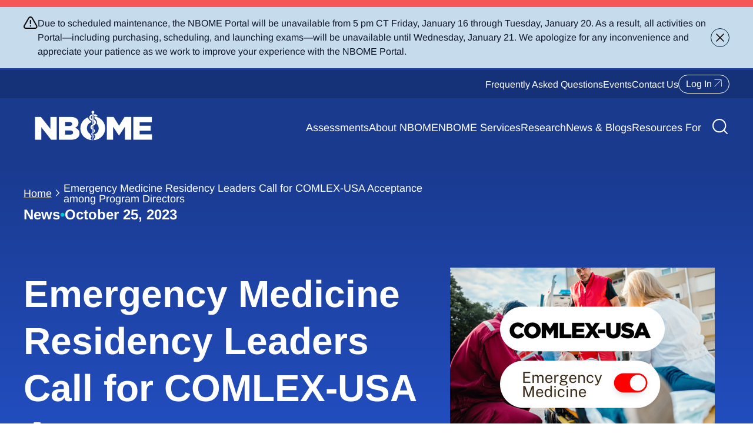

--- FILE ---
content_type: text/css
request_url: https://www.nbome.org/app/themes/nbome/public/css/app.3cf072.css
body_size: 38921
content:
html{-webkit-text-size-adjust:100%;-ms-text-size-adjust:100%}body,html{margin:0;padding:0}*,:after,:before{box-sizing:border-box}:focus{outline:0}a{background-color:transparent}abbr[title]{border-bottom:1px dotted}b,strong{font-weight:700}:not(pre)>code,:not(pre)>kbd,:not(pre)>samp{padding:0;white-space:nowrap}em{font-style:italic}ins{-webkit-text-decoration:none;text-decoration:none}q{font-style:italic}small{font-size:80%}sub,sup{font-size:75%;line-height:0;position:relative;vertical-align:initial}sup{top:-.5em}sub{bottom:-.25em}img{border:0;height:auto;max-width:100%;vertical-align:middle}svg:not(:root){overflow:hidden}.content-block .blockquote-block .wp-block-quote cite,.post_content .blockquote-block .wp-block-quote cite,address,blockquote,dl,fieldset,figure,ol,p,pre,ul{margin:0}*+address,*+blockquote,*+dl,*+fieldset,*+figure,*+ol,*+p,*+pre,*+ul,.content-block .blockquote-block .wp-block-quote *+cite,.post_content .blockquote-block .wp-block-quote *+cite{margin-top:20px}.content-block .blockquote-block .wp-block-quote .resource-tile-block__block:has(.block__button) cite,.content-block .blockquote-block .wp-block-quote .testimonials .testimonial__name cite,.featured-post__post-title h3,.featured-post__title,.image-gallery__content-title h2,.post_content .blockquote-block .wp-block-quote .resource-tile-block__block:has(.block__button) cite,.post_content .blockquote-block .wp-block-quote .testimonials .testimonial__name cite,.resource-tile-block__block:has(.block__button) .content-block .blockquote-block .wp-block-quote cite,.resource-tile-block__block:has(.block__button) .post_content .blockquote-block .wp-block-quote cite,.resource-tile-block__block:has(.block__button) p,.testimonials .testimonial__name .content-block .blockquote-block .wp-block-quote cite,.testimonials .testimonial__name .post_content .blockquote-block .wp-block-quote cite,.testimonials .testimonial__name p,h1,h2,h3,h4,h5,h6{margin:0}*+.featured-post__title,*+h1,*+h2,*+h3,*+h4,*+h5,*+h6,.content-block .blockquote-block .wp-block-quote .resource-tile-block__block:has(.block__button) *+cite,.content-block .blockquote-block .wp-block-quote .testimonials .testimonial__name *+cite,.featured-post__post-title *+h3,.image-gallery__content-title *+h2,.post_content .blockquote-block .wp-block-quote .resource-tile-block__block:has(.block__button) *+cite,.post_content .blockquote-block .wp-block-quote .testimonials .testimonial__name *+cite,.resource-tile-block__block:has(.block__button) *+p,.resource-tile-block__block:has(.block__button) .content-block .blockquote-block .wp-block-quote *+cite,.resource-tile-block__block:has(.block__button) .post_content .blockquote-block .wp-block-quote *+cite,.testimonials .testimonial__name *+p,.testimonials .testimonial__name .content-block .blockquote-block .wp-block-quote *+cite,.testimonials .testimonial__name .post_content .blockquote-block .wp-block-quote *+cite{margin-top:20px}ol,ul{padding-left:30px}ol>li>ol,ol>li>ul,ul>li>ol,ul>li>ul{margin:0}dt{font-weight:700}dd{margin-left:0}hr{border:0;border-top:1px solid #000;box-sizing:initial;height:0;margin:0}*+hr{margin-top:20px}address{font-style:normal}pre{overflow:auto}pre>code{margin:0;padding:0}article,aside,details,figcaption,figure,footer,header,main,nav,section,summary{display:block}progress{vertical-align:initial}[hidden],audio:not([controls]),template{display:none}iframe{border:0}@font-face{font-family:Helvetica Neue;font-style:normal;font-weight:700;src:url(/app/themes/nbome/public/fonts/helveticaneue-bold-webfont.c545ae.woff) format("woff")}@font-face{font-family:Helvetica Neue;font-style:normal;font-weight:500;src:url(/app/themes/nbome/public/fonts/helveticaneue-medium-webfont.df2a4b.woff) format("woff")}@font-face{font-family:Helvetica Neue;font-style:normal;font-weight:800;src:url(/app/themes/nbome/public/fonts/helveticaneue-heavy-webfont.f4b446.woff) format("woff")}@font-face{font-family:Helvetica Neue;font-style:italic;font-weight:400;src:url(/app/themes/nbome/public/fonts/helveticaneue-italic-webfont.6ab2f1.woff) format("woff")}@font-face{font-family:Helvetica Neue Condensed Bold;font-style:normal;font-weight:700;src:url(/app/themes/nbome/public/fonts/hncb-webfont.fcc522.woff) format("woff")}@font-face{font-family:Helvetica Neue;font-style:normal;font-weight:400;src:url(/app/themes/nbome/public/fonts/hn-webfont.f8ca60.woff) format("woff")}@font-face{font-family:EB Garamond;font-style:normal;font-weight:100 900;src:url(/app/themes/nbome/public/fonts/EBGaramond-VariableFont_wght.0af53a.woff2) format("woff2-variations")}@font-face{font-family:EB Garamond;font-style:italic;font-weight:100 900;src:url(/app/themes/nbome/public/fonts/EBGaramond-Italic-VariableFont_wght.cfd6d3.woff2) format("woff2-variations")}@font-face{font-family:Arimo;font-style:normal;font-weight:100 900;src:url(/app/themes/nbome/public/fonts/Arimo-VariableFont_wght.5155fb.ttf) format("truetype")}@font-face{font-family:Arimo;font-style:italic;font-weight:100 900;src:url(/app/themes/nbome/public/fonts/Arimo-Italic-VariableFont_wght.a62e25.ttf) format("truetype")}:root{--black:#000;--white:#fff;--max-width:1200px;--narrow-width:1000px;--page-width:1440px;--content-width:1363px;--color-dark-blue:#00263e;--color-bright-blue:#0031b0;--color-vivid-blue:#1752ea;--color-cyan:#01c3cf;--color-light-blue:#6e96fd;--color-pale-blue:#c6dbec;--color-very-pale-blue:#eaf7fe;--color-light-purple:#b6cafe;--color-light-teal:#80e1e7;--color-dark-purple:#93aded;--color-pale-cyan:#d1f4f5;--color-very-pale-grey:#ecece9;--color-white:#fff;--color-light-grey:#cececb;--color-utility-nav:#153178;--color-utility-search:#1d3f99;--color-hyperlink:#1f44a5;--color-slider-bg:#d0f3f4;--color-blue-gray:#475569;--color-link:#00263e;--color-link-hover:var(--color-bright-blue);--color-link-pressed:#0599a2;--color-link-disabled:#abb7bf;--gradient-blue:linear-gradient(180deg,#1a3a8e 0%,#275ade);--gradient-blue-fade:linear-gradient(180deg,#1a3a8e 0%,#275ade calc(100% - 8px),rgba(38,90,222,0));--gradient-green:linear-gradient(216deg,#015b68,#00263e);--gradient-blue-diagonal:linear-gradient(216deg,#1a3a8e,#275ade);--font-sans:"Arimo",sans-serif;--font-serif:"EB Garamond",serif;--mobile-nav-height:4.5rem;--height-nav-main:6.25rem}#baseStyles{display:none}body{font-family:var(--font-sans)}body,body #app{overflow-x:hidden}body #app{max-width:100vw}html{font-size:16px}.about-us h3,.callout__content-title h2,.contact__title h2,.content-block .blockquote-block .wp-block-quote .resource-tile-block__block:has(.block__button) cite,.content-block .blockquote-block .wp-block-quote .testimonials .testimonial__name cite,.content-block .blockquote-block .wp-block-quote .two-col-icon .icon-block__title cite,.cta-card__title h2,.education__top-title h2,.error__content h2,.events-page .past-events__title h2,.events-page .upcoming-events__title h2,.faq-block__title h2,.featured-post__title,.form-content__content h2,.heading-content__title.x-large h2,.hero.event__hero .image-gallery__content-title h2,.hero.event__hero h1,.hero.post__hero .image-gallery__content-title h2,.hero.post__hero h1,.highlighted-snippets .tile__content-title h3,.highlighted-snippets__title h2,.image-blocks .image-block__title h3,.image-blocks__title h2,.image-gallery__content-title .hero.event__hero h2,.image-gallery__content-title .hero.post__hero h2,.image-gallery__content-title h2,.intro-section__content h2,.job-listings__title h2,.links-block__title h2,.mosaic .tile h3,.numbered_list-content h2,.post_content .blockquote-block .wp-block-quote .resource-tile-block__block:has(.block__button) cite,.post_content .blockquote-block .wp-block-quote .testimonials .testimonial__name cite,.post_content .blockquote-block .wp-block-quote .two-col-icon .icon-block__title cite,.related-blog-posts h2,.related-blog-posts__title h2,.related-blog-posts__title.slider h2,.related-content h2,.related-content__title h2,.related-content__title.slider h2,.resource-block__title h2,.resource-tile-block__block:has(.block__button) .content-block .blockquote-block .wp-block-quote cite,.resource-tile-block__block:has(.block__button) .post_content .blockquote-block .wp-block-quote cite,.resource-tile-block__block:has(.block__button) p,.search-page .hero h2,.team .member__name h3,.team__title h2,.testimonials .testimonial__name .content-block .blockquote-block .wp-block-quote cite,.testimonials .testimonial__name .post_content .blockquote-block .wp-block-quote cite,.testimonials .testimonial__name p,.text-colored-block__title h2,.two-col-icon .icon-block__title .content-block .blockquote-block .wp-block-quote cite,.two-col-icon .icon-block__title .post_content .blockquote-block .wp-block-quote cite,.two-col-icon .icon-block__title p,.who-we-are__title h2,.xl-ctas .xl-cta__link a,.xl-ctas__title h2,.xl-dueling-ctas__title h2,body.home .news h2,h1,h2,h3,h4{font-family:var(--font-serif);font-weight:400;text-wrap:balance}.education__top-title h2,.heading-content__title.x-large h2,.image-gallery__content-title h2,.who-we-are__title h2,h1{font-size:8rem;line-height:1em}@media(max-width:768px){.education__top-title h2,.heading-content__title.x-large h2,.image-gallery__content-title h2,.who-we-are__title h2,h1{font-size:3rem}}h2{font-size:5.5rem;line-height:1.2em}@media(max-width:768px){h2{font-size:2.5rem}}.callout__content-title h2,.contact__title h2,.content-block .blockquote-block .wp-block-quote .two-col-icon .icon-block__title cite,.faq-block__title h2,.form-content__content h2,.hero.event__hero .image-gallery__content-title h2,.hero.event__hero h1,.hero.post__hero .image-gallery__content-title h2,.hero.post__hero h1,.highlighted-snippets__title h2,.image-blocks__title h2,.image-gallery__content-title .hero.event__hero h2,.image-gallery__content-title .hero.post__hero h2,.intro-section__content h2,.job-listings__title h2,.numbered_list-content h2,.post_content .blockquote-block .wp-block-quote .two-col-icon .icon-block__title cite,.related-blog-posts__title.slider h2,.related-content__title.slider h2,.search-page .hero h2,.team__title h2,.two-col-icon .icon-block__title .content-block .blockquote-block .wp-block-quote cite,.two-col-icon .icon-block__title .post_content .blockquote-block .wp-block-quote cite,.two-col-icon .icon-block__title p,.xl-ctas .xl-cta__link a,.xl-ctas__title h2,.xl-dueling-ctas__title h2,h3{font-size:4rem;line-height:1.25em}@media(max-width:768px){.callout__content-title h2,.contact__title h2,.content-block .blockquote-block .wp-block-quote .two-col-icon .icon-block__title cite,.faq-block__title h2,.form-content__content h2,.hero.event__hero .image-gallery__content-title h2,.hero.event__hero h1,.hero.post__hero .image-gallery__content-title h2,.hero.post__hero h1,.highlighted-snippets__title h2,.image-blocks__title h2,.image-gallery__content-title .hero.event__hero h2,.image-gallery__content-title .hero.post__hero h2,.intro-section__content h2,.job-listings__title h2,.numbered_list-content h2,.post_content .blockquote-block .wp-block-quote .two-col-icon .icon-block__title cite,.related-blog-posts__title.slider h2,.related-content__title.slider h2,.search-page .hero h2,.team__title h2,.two-col-icon .icon-block__title .content-block .blockquote-block .wp-block-quote cite,.two-col-icon .icon-block__title .post_content .blockquote-block .wp-block-quote cite,.two-col-icon .icon-block__title p,.xl-ctas .xl-cta__link a,.xl-ctas__title h2,.xl-dueling-ctas__title h2,h3{font-size:2.25rem}}.about-us h3,.content-block .blockquote-block .wp-block-quote .resource-tile-block__block:has(.block__button) cite,.content-block .blockquote-block .wp-block-quote .testimonials .testimonial__name cite,.cta-card__title h2,.error__content h2,.events-page .past-events__title h2,.events-page .upcoming-events__title h2,.featured-post__title,.highlighted-snippets .tile__content-title h3,.image-blocks .image-block__title h3,.links-block__title h2,.mosaic .tile h3,.post_content .blockquote-block .wp-block-quote .resource-tile-block__block:has(.block__button) cite,.post_content .blockquote-block .wp-block-quote .testimonials .testimonial__name cite,.related-blog-posts h2,.related-blog-posts__title h2,.related-content h2,.related-content__title h2,.resource-block__title h2,.resource-tile-block__block:has(.block__button) .content-block .blockquote-block .wp-block-quote cite,.resource-tile-block__block:has(.block__button) .post_content .blockquote-block .wp-block-quote cite,.resource-tile-block__block:has(.block__button) p,.team .member__name h3,.testimonials .testimonial__name .content-block .blockquote-block .wp-block-quote cite,.testimonials .testimonial__name .post_content .blockquote-block .wp-block-quote cite,.testimonials .testimonial__name p,.text-colored-block__title h2,body.home .news h2,h4{font-size:2.25rem;line-height:1.25em}@media(max-width:768px){.about-us h3,.content-block .blockquote-block .wp-block-quote .resource-tile-block__block:has(.block__button) cite,.content-block .blockquote-block .wp-block-quote .testimonials .testimonial__name cite,.cta-card__title h2,.error__content h2,.events-page .past-events__title h2,.events-page .upcoming-events__title h2,.featured-post__title,.highlighted-snippets .tile__content-title h3,.image-blocks .image-block__title h3,.links-block__title h2,.mosaic .tile h3,.post_content .blockquote-block .wp-block-quote .resource-tile-block__block:has(.block__button) cite,.post_content .blockquote-block .wp-block-quote .testimonials .testimonial__name cite,.related-blog-posts h2,.related-blog-posts__title h2,.related-content h2,.related-content__title h2,.resource-block__title h2,.resource-tile-block__block:has(.block__button) .content-block .blockquote-block .wp-block-quote cite,.resource-tile-block__block:has(.block__button) .post_content .blockquote-block .wp-block-quote cite,.resource-tile-block__block:has(.block__button) p,.team .member__name h3,.testimonials .testimonial__name .content-block .blockquote-block .wp-block-quote cite,.testimonials .testimonial__name .post_content .blockquote-block .wp-block-quote cite,.testimonials .testimonial__name p,.text-colored-block__title h2,body.home .news h2,h4{font-size:1.5rem}}.education__bottom-title h3,.events-slider .event-slide__title h3,.featured-post__post-title h3,.job-listings .job__title h3,body.home .news__featured-title h3,h5{font-size:2rem;line-height:1.25em}@media(max-width:768px){.education__bottom-title h3,.events-slider .event-slide__title h3,.featured-post__post-title h3,.job-listings .job__title h3,body.home .news__featured-title h3,h5{font-size:1.25rem}}h6{font-size:1.5rem;line-height:1.5em}.cards-card__title h3,.events-page .event__title h3,.events-slider__header-button button,.hero.event__hero .hero__meta *,.hero.post__hero .hero__meta *,.post-card__title h3,.research-block__content-post .post-card__title h3,.resource-block__resources .resource__title h3,.resource-content-block__resources .resource__title h3,.subhead,body.home .news__posts-title h3{font-family:var(--font-sans);font-size:1.5rem;font-weight:700;line-height:1.5em}.chart-table tbody.chart-table__rows tr td .chart-table__rows-row__column-one__number,.contact__content-hours p,.content-block .blockquote-block .wp-block-quote cite,.education__bottom .swiper-container h3,.faqs .icon .question,.four-col-icon .icon-block__title p,.image-blocks .image-block__subtitle,.links-block__links-link,.post_content .blockquote-block .wp-block-quote cite,.subhead2,.team .member__title,.text-colored-block__blocks-content,p{font-size:1.25rem;line-height:1.5em}.content-block .blockquote-block .wp-block-quote .testimonials .testimonial__quote cite,.content-block .blockquote-block .wp-block-quote cite.large,.post_content .blockquote-block .wp-block-quote .testimonials .testimonial__quote cite,.post_content .blockquote-block .wp-block-quote cite.large,.testimonials .testimonial__quote .content-block .blockquote-block .wp-block-quote cite,.testimonials .testimonial__quote .post_content .blockquote-block .wp-block-quote cite,.testimonials .testimonial__quote p,p.large{font-size:1.5rem;line-height:1.5em}.content-block .blockquote-block .wp-block-quote cite,.form-content__form .gform_wrapper .gfield .ginput_container input,.form-content__form .gform_wrapper .gfield .ginput_container select,.form-content__form .gform_wrapper .gfield .ginput_container textarea,.image-blocks__slider .swiper-pagination,.post_content .blockquote-block .wp-block-quote cite,ol,p,ul{font-size:1.125rem;line-height:1.5em;text-wrap:pretty}.content-block .blockquote-block .wp-block-quote cite.alt,.post_content .blockquote-block .wp-block-quote cite.alt,p.alt{font-size:1rem;line-height:1.5em}.content-block .blockquote-block .wp-block-quote .four-col-icon cite.icon-block__content,.content-block .blockquote-block .wp-block-quote .highlighted-snippets cite.tile__content-excerpt,.content-block .blockquote-block .wp-block-quote .team .member__bio cite,.content-block .blockquote-block .wp-block-quote .two-col-icon cite.icon-block__content,.content-block .blockquote-block .wp-block-quote .wp-element-caption cite,.content-block .blockquote-block .wp-block-quote cite.small,.content-block .wp-element-caption .blockquote-block .wp-block-quote cite,.content-block .wp-element-caption p,.education__bottom .swiper-container .slider__slide .slide__content *,.events-slider .event-slide__meta-time,.four-col-icon .content-block .blockquote-block .wp-block-quote cite.icon-block__content,.four-col-icon .post_content .blockquote-block .wp-block-quote cite.icon-block__content,.four-col-icon p.icon-block__content,.highlighted-snippets .content-block .blockquote-block .wp-block-quote cite.tile__content-excerpt,.highlighted-snippets .post_content .blockquote-block .wp-block-quote cite.tile__content-excerpt,.highlighted-snippets p.tile__content-excerpt,.post_content .blockquote-block .wp-block-quote .four-col-icon cite.icon-block__content,.post_content .blockquote-block .wp-block-quote .highlighted-snippets cite.tile__content-excerpt,.post_content .blockquote-block .wp-block-quote .team .member__bio cite,.post_content .blockquote-block .wp-block-quote .two-col-icon cite.icon-block__content,.post_content .blockquote-block .wp-block-quote .wp-element-caption cite,.post_content .blockquote-block .wp-block-quote cite.small,.post_content .wp-element-caption .blockquote-block .wp-block-quote cite,.post_content .wp-element-caption p,.team .member__bio .content-block .blockquote-block .wp-block-quote cite,.team .member__bio .post_content .blockquote-block .wp-block-quote cite,.team .member__bio p,.two-col-icon .content-block .blockquote-block .wp-block-quote cite.icon-block__content,.two-col-icon .post_content .blockquote-block .wp-block-quote cite.icon-block__content,.two-col-icon p.icon-block__content,p.small{font-size:.875rem;line-height:1.5em}button{all:unset;-webkit-appearance:none;-moz-appearance:none;appearance:none}.xl-ctas .xl-cta__link a,a{color:var(--color-hyperlink);color:var(--color-link)}.xl-ctas .xl-cta__link a,.xl-ctas .xl-cta__link a:hover,a,a:hover{-webkit-text-decoration:underline;text-decoration:underline}.xl-ctas .xl-cta__link a:focus,.xl-ctas .xl-cta__link a:hover,a:focus,a:hover{color:var(--color-link-hover)}.xl-ctas .xl-cta__link a:active,a:active{color:var(--color-link-pressed)}.xl-ctas .xl-cta__link a.disabled,.xl-ctas .xl-cta__link a[aria-disabled=true],a.disabled,a[aria-disabled=true]{color:var(--color-link-disabled);cursor:default;pointer-events:none}a.alt2{font-size:1rem}a.alt2,a.alt3{line-height:1.5em}a.alt3{font-size:.875rem}.label,a.alt3,label{font-weight:700;letter-spacing:.21875rem;text-transform:uppercase}.content-block .blockquote-block .wp-block-quote .post-card__category cite,.content-block .blockquote-block .wp-block-quote body.home .news .post-category cite,.events-page .event__date time,.featured-post__post-category,.label,.post-card__category .content-block .blockquote-block .wp-block-quote cite,.post-card__category .post_content .blockquote-block .wp-block-quote cite,.post-card__category p,.post_content .blockquote-block .wp-block-quote .post-card__category cite,.post_content .blockquote-block .wp-block-quote body.home .news .post-category cite,.research-block__content-post .post-card__category p,.tag,body.home .news .post-category .content-block .blockquote-block .wp-block-quote cite,body.home .news .post-category .post_content .blockquote-block .wp-block-quote cite,body.home .news .post-category p,label{font-size:.875rem;line-height:1.5em}.content-block .blockquote-block .wp-block-quote .post-card__category cite,.content-block .blockquote-block .wp-block-quote body.home .news .post-category cite,.events-page .event__date time,.featured-post__post-category,.post-card__category .content-block .blockquote-block .wp-block-quote cite,.post-card__category .post_content .blockquote-block .wp-block-quote cite,.post-card__category p,.post_content .blockquote-block .wp-block-quote .post-card__category cite,.post_content .blockquote-block .wp-block-quote body.home .news .post-category cite,.research-block__content-post .post-card__category p,.tag,body.home .news .post-category .content-block .blockquote-block .wp-block-quote cite,body.home .news .post-category .post_content .blockquote-block .wp-block-quote cite,body.home .news .post-category p{align-items:center;background-color:var(--color-dark-blue);border-radius:7.1428571429em;color:var(--white);display:inline-flex;font-weight:500;height:1.7942857143em;justify-content:center;line-height:1em;padding:0 .5714285714em}:focus-visible{outline:2px solid var(--color-cyan)}.scroll-lock{overflow:hidden}body.page:not(.home) main .block:not(.hero){margin-bottom:5.5rem;margin-top:5.5rem}body.page:not(.home) main .block:not(.hero) .block{margin-bottom:inherit;margin-top:inherit}body.page:not(.home) main .block.intro-section{margin-top:0}.hide{display:none!important}.responsive-iframe{overflow:hidden;padding-top:56.25%;position:relative;width:100%}.responsive-iframe iframe{bottom:0;height:100%;left:0;position:absolute;right:0;top:0;width:100%}.mosaic .tile__content-cta a:after,.post-card__link a:after,.research-block__content-post .post-card__link a:after,body.home .news .post-cta a:after{background-color:currentColor;content:"";display:inline-block;height:1em;margin-left:.5em;-webkit-mask:url('data:image/svg+xml;charset=utf-8,<svg xmlns="http://www.w3.org/2000/svg" width="16" height="16" fill="none"><path fill="%23000" fill-rule="evenodd" stroke="%23000" stroke-width=".5" d="M14.086 1.932 1.26 14.759l-.6-.6L13.486 1.332 1.085 1.256 1.077.423l13.8.118.118 13.8-.803.023z" clip-rule="evenodd"/></svg>');mask:url('data:image/svg+xml;charset=utf-8,<svg xmlns="http://www.w3.org/2000/svg" width="16" height="16" fill="none"><path fill="%23000" fill-rule="evenodd" stroke="%23000" stroke-width=".5" d="M14.086 1.932 1.26 14.759l-.6-.6L13.486 1.332 1.085 1.256 1.077.423l13.8.118.118 13.8-.803.023z" clip-rule="evenodd"/></svg>');-webkit-mask-position:center;mask-position:center;-webkit-mask-repeat:no-repeat;mask-repeat:no-repeat;transform:translateY(.125em);width:1em}.callout .post_content.row,.header__bottom-primary-nav .post_content#menu-primary-navigation,.header__top nav.post_content,.hero.event__hero .post_content.row,.hero.post__hero .post_content.row,.post_content.footer__bottom,.post_content.footer__top,.post_content.header__bottom-brand,.post_content.intro-section__container,.post_content.numbered_list,.post_content.posts-listing__pagination,.post_content.related-blog-posts,.post_content.related-blog-posts__title,.post_content.related-content,.post_content.related-content__title,.post_content.wrapper,.post_content.xl-ctas__title,.related-blog-posts__content .post_content.swiper-pagination,.related-content__content .post_content.swiper-pagination,.search-page .post_content#search-pagination,.video-content .post_content.row{font-size:1.5rem;max-width:var(--narrow-width)}.callout .content-block .blockquote-block .wp-block-quote .post_content.row cite,.callout .post_content.row .blockquote-block .wp-block-quote cite,.callout .post_content.row ol,.callout .post_content.row p,.callout .post_content.row ul,.content-block .blockquote-block .wp-block-quote .callout .post_content.row cite,.content-block .blockquote-block .wp-block-quote .header__bottom-primary-nav .post_content#menu-primary-navigation cite,.content-block .blockquote-block .wp-block-quote .header__top nav.post_content cite,.content-block .blockquote-block .wp-block-quote .hero.event__hero .post_content.row cite,.content-block .blockquote-block .wp-block-quote .hero.post__hero .post_content.row cite,.content-block .blockquote-block .wp-block-quote .post_content.footer__bottom cite,.content-block .blockquote-block .wp-block-quote .post_content.footer__top cite,.content-block .blockquote-block .wp-block-quote .post_content.header__bottom-brand cite,.content-block .blockquote-block .wp-block-quote .post_content.intro-section__container cite,.content-block .blockquote-block .wp-block-quote .post_content.numbered_list cite,.content-block .blockquote-block .wp-block-quote .post_content.posts-listing__pagination cite,.content-block .blockquote-block .wp-block-quote .post_content.related-blog-posts cite,.content-block .blockquote-block .wp-block-quote .post_content.related-blog-posts__title cite,.content-block .blockquote-block .wp-block-quote .post_content.related-content cite,.content-block .blockquote-block .wp-block-quote .post_content.related-content__title cite,.content-block .blockquote-block .wp-block-quote .post_content.wrapper cite,.content-block .blockquote-block .wp-block-quote .post_content.xl-ctas__title cite,.content-block .blockquote-block .wp-block-quote .related-blog-posts__content .post_content.swiper-pagination cite,.content-block .blockquote-block .wp-block-quote .related-content__content .post_content.swiper-pagination cite,.content-block .blockquote-block .wp-block-quote .search-page .post_content#search-pagination cite,.content-block .blockquote-block .wp-block-quote .video-content .post_content.row cite,.header__bottom-primary-nav .post_content#menu-primary-navigation .blockquote-block .wp-block-quote cite,.header__bottom-primary-nav .post_content#menu-primary-navigation ol,.header__bottom-primary-nav .post_content#menu-primary-navigation p,.header__bottom-primary-nav .post_content#menu-primary-navigation ul,.header__top nav.post_content .blockquote-block .wp-block-quote cite,.header__top nav.post_content ol,.header__top nav.post_content p,.header__top nav.post_content ul,.hero.event__hero .content-block .blockquote-block .wp-block-quote .post_content.row cite,.hero.event__hero .post_content.row .blockquote-block .wp-block-quote cite,.hero.event__hero .post_content.row ol,.hero.event__hero .post_content.row p,.hero.event__hero .post_content.row ul,.hero.post__hero .content-block .blockquote-block .wp-block-quote .post_content.row cite,.hero.post__hero .post_content.row .blockquote-block .wp-block-quote cite,.hero.post__hero .post_content.row ol,.hero.post__hero .post_content.row p,.hero.post__hero .post_content.row ul,.post_content.footer__bottom .blockquote-block .wp-block-quote cite,.post_content.footer__bottom ol,.post_content.footer__bottom p,.post_content.footer__bottom ul,.post_content.footer__top .blockquote-block .wp-block-quote cite,.post_content.footer__top ol,.post_content.footer__top p,.post_content.footer__top ul,.post_content.header__bottom-brand .blockquote-block .wp-block-quote cite,.post_content.header__bottom-brand ol,.post_content.header__bottom-brand p,.post_content.header__bottom-brand ul,.post_content.intro-section__container .blockquote-block .wp-block-quote cite,.post_content.intro-section__container ol,.post_content.intro-section__container p,.post_content.intro-section__container ul,.post_content.numbered_list .blockquote-block .wp-block-quote cite,.post_content.numbered_list ol,.post_content.numbered_list p,.post_content.numbered_list ul,.post_content.posts-listing__pagination .blockquote-block .wp-block-quote cite,.post_content.posts-listing__pagination ol,.post_content.posts-listing__pagination p,.post_content.posts-listing__pagination ul,.post_content.related-blog-posts .blockquote-block .wp-block-quote cite,.post_content.related-blog-posts ol,.post_content.related-blog-posts p,.post_content.related-blog-posts ul,.post_content.related-blog-posts__title .blockquote-block .wp-block-quote cite,.post_content.related-blog-posts__title ol,.post_content.related-blog-posts__title p,.post_content.related-blog-posts__title ul,.post_content.related-content .blockquote-block .wp-block-quote cite,.post_content.related-content ol,.post_content.related-content p,.post_content.related-content ul,.post_content.related-content__title .blockquote-block .wp-block-quote cite,.post_content.related-content__title ol,.post_content.related-content__title p,.post_content.related-content__title ul,.post_content.wrapper .blockquote-block .wp-block-quote cite,.post_content.wrapper ol,.post_content.wrapper p,.post_content.wrapper ul,.post_content.xl-ctas__title .blockquote-block .wp-block-quote cite,.post_content.xl-ctas__title ol,.post_content.xl-ctas__title p,.post_content.xl-ctas__title ul,.related-blog-posts__content .content-block .blockquote-block .wp-block-quote .post_content.swiper-pagination cite,.related-blog-posts__content .post_content.swiper-pagination .blockquote-block .wp-block-quote cite,.related-blog-posts__content .post_content.swiper-pagination ol,.related-blog-posts__content .post_content.swiper-pagination p,.related-blog-posts__content .post_content.swiper-pagination ul,.related-content__content .content-block .blockquote-block .wp-block-quote .post_content.swiper-pagination cite,.related-content__content .post_content.swiper-pagination .blockquote-block .wp-block-quote cite,.related-content__content .post_content.swiper-pagination ol,.related-content__content .post_content.swiper-pagination p,.related-content__content .post_content.swiper-pagination ul,.search-page .content-block .blockquote-block .wp-block-quote .post_content#search-pagination cite,.search-page .post_content#search-pagination .blockquote-block .wp-block-quote cite,.search-page .post_content#search-pagination ol,.search-page .post_content#search-pagination p,.search-page .post_content#search-pagination ul,.video-content .content-block .blockquote-block .wp-block-quote .post_content.row cite,.video-content .post_content.row .blockquote-block .wp-block-quote cite,.video-content .post_content.row ol,.video-content .post_content.row p,.video-content .post_content.row ul{font-size:1.5rem}.callout .post_content.row figure.wp-block-table,.header__bottom-primary-nav .post_content#menu-primary-navigation figure.wp-block-table,.header__top nav.post_content figure.wp-block-table,.hero.event__hero .post_content.row figure.wp-block-table,.hero.post__hero .post_content.row figure.wp-block-table,.post_content.footer__bottom figure.wp-block-table,.post_content.footer__top figure.wp-block-table,.post_content.header__bottom-brand figure.wp-block-table,.post_content.intro-section__container figure.wp-block-table,.post_content.numbered_list figure.wp-block-table,.post_content.posts-listing__pagination figure.wp-block-table,.post_content.related-blog-posts figure.wp-block-table,.post_content.related-blog-posts__title figure.wp-block-table,.post_content.related-content figure.wp-block-table,.post_content.related-content__title figure.wp-block-table,.post_content.wrapper figure.wp-block-table,.post_content.xl-ctas__title figure.wp-block-table,.related-blog-posts__content .post_content.swiper-pagination figure.wp-block-table,.related-content__content .post_content.swiper-pagination figure.wp-block-table,.search-page .post_content#search-pagination figure.wp-block-table,.video-content .post_content.row figure.wp-block-table{font-size:1rem}.alignnone{margin:5px 20px 20px 0}.aligncenter,div.aligncenter{display:block;margin:5px auto}.alignright,.callout .post_content.row .image-right:not(.alignleft),.header__bottom-primary-nav .post_content#menu-primary-navigation .image-right:not(.alignleft),.header__top nav.post_content .image-right:not(.alignleft),.hero.event__hero .post_content.row .image-right:not(.alignleft),.hero.post__hero .post_content.row .image-right:not(.alignleft),.post_content.footer__bottom .image-right:not(.alignleft),.post_content.footer__top .image-right:not(.alignleft),.post_content.header__bottom-brand .image-right:not(.alignleft),.post_content.intro-section__container .image-right:not(.alignleft),.post_content.numbered_list .image-right:not(.alignleft),.post_content.posts-listing__pagination .image-right:not(.alignleft),.post_content.related-blog-posts .image-right:not(.alignleft),.post_content.related-blog-posts__title .image-right:not(.alignleft),.post_content.related-content .image-right:not(.alignleft),.post_content.related-content__title .image-right:not(.alignleft),.post_content.wrapper .image-right:not(.alignleft),.post_content.xl-ctas__title .image-right:not(.alignleft),.related-blog-posts__content .post_content.swiper-pagination .image-right:not(.alignleft),.related-content__content .post_content.swiper-pagination .image-right:not(.alignleft),.search-page .post_content#search-pagination .image-right:not(.alignleft),.video-content .post_content.row .image-right:not(.alignleft){float:right;margin:5px 0 20px 20px}.alignleft,.callout .post_content.row .image-left:not(.alignright),.header__bottom-primary-nav .post_content#menu-primary-navigation .image-left:not(.alignright),.header__top nav.post_content .image-left:not(.alignright),.hero.event__hero .post_content.row .image-left:not(.alignright),.hero.post__hero .post_content.row .image-left:not(.alignright),.post_content.footer__bottom .image-left:not(.alignright),.post_content.footer__top .image-left:not(.alignright),.post_content.header__bottom-brand .image-left:not(.alignright),.post_content.intro-section__container .image-left:not(.alignright),.post_content.numbered_list .image-left:not(.alignright),.post_content.posts-listing__pagination .image-left:not(.alignright),.post_content.related-blog-posts .image-left:not(.alignright),.post_content.related-blog-posts__title .image-left:not(.alignright),.post_content.related-content .image-left:not(.alignright),.post_content.related-content__title .image-left:not(.alignright),.post_content.wrapper .image-left:not(.alignright),.post_content.xl-ctas__title .image-left:not(.alignright),.related-blog-posts__content .post_content.swiper-pagination .image-left:not(.alignright),.related-content__content .post_content.swiper-pagination .image-left:not(.alignright),.search-page .post_content#search-pagination .image-left:not(.alignright),.video-content .post_content.row .image-left:not(.alignright){float:left;margin:5px 20px 20px 0}.callout .post_content.row a img.image-right:not(.alignleft),.callout a .post_content.row img.image-right:not(.alignleft),.header__bottom-primary-nav .post_content#menu-primary-navigation a img.image-right:not(.alignleft),.header__bottom-primary-nav a .post_content#menu-primary-navigation img.image-right:not(.alignleft),.header__top a nav.post_content img.image-right:not(.alignleft),.header__top nav.post_content a img.image-right:not(.alignleft),.hero.event__hero .post_content.row a img.image-right:not(.alignleft),.hero.event__hero a .post_content.row img.image-right:not(.alignleft),.hero.post__hero .post_content.row a img.image-right:not(.alignleft),.hero.post__hero a .post_content.row img.image-right:not(.alignleft),.post_content.footer__bottom a img.image-right:not(.alignleft),.post_content.footer__top a img.image-right:not(.alignleft),.post_content.header__bottom-brand a img.image-right:not(.alignleft),.post_content.intro-section__container a img.image-right:not(.alignleft),.post_content.numbered_list a img.image-right:not(.alignleft),.post_content.posts-listing__pagination a img.image-right:not(.alignleft),.post_content.related-blog-posts a img.image-right:not(.alignleft),.post_content.related-blog-posts__title a img.image-right:not(.alignleft),.post_content.related-content a img.image-right:not(.alignleft),.post_content.related-content__title a img.image-right:not(.alignleft),.post_content.wrapper a img.image-right:not(.alignleft),.post_content.xl-ctas__title a img.image-right:not(.alignleft),.related-blog-posts__content .post_content.swiper-pagination a img.image-right:not(.alignleft),.related-blog-posts__content a .post_content.swiper-pagination img.image-right:not(.alignleft),.related-content__content .post_content.swiper-pagination a img.image-right:not(.alignleft),.related-content__content a .post_content.swiper-pagination img.image-right:not(.alignleft),.search-page .post_content#search-pagination a img.image-right:not(.alignleft),.search-page a .post_content#search-pagination img.image-right:not(.alignleft),.video-content .post_content.row a img.image-right:not(.alignleft),.video-content a .post_content.row img.image-right:not(.alignleft),a .callout .post_content.row img.image-right:not(.alignleft),a .header__bottom-primary-nav .post_content#menu-primary-navigation img.image-right:not(.alignleft),a .header__top nav.post_content img.image-right:not(.alignleft),a .hero.event__hero .post_content.row img.image-right:not(.alignleft),a .hero.post__hero .post_content.row img.image-right:not(.alignleft),a .post_content.footer__bottom img.image-right:not(.alignleft),a .post_content.footer__top img.image-right:not(.alignleft),a .post_content.header__bottom-brand img.image-right:not(.alignleft),a .post_content.intro-section__container img.image-right:not(.alignleft),a .post_content.numbered_list img.image-right:not(.alignleft),a .post_content.posts-listing__pagination img.image-right:not(.alignleft),a .post_content.related-blog-posts img.image-right:not(.alignleft),a .post_content.related-blog-posts__title img.image-right:not(.alignleft),a .post_content.related-content img.image-right:not(.alignleft),a .post_content.related-content__title img.image-right:not(.alignleft),a .post_content.wrapper img.image-right:not(.alignleft),a .post_content.xl-ctas__title img.image-right:not(.alignleft),a .related-blog-posts__content .post_content.swiper-pagination img.image-right:not(.alignleft),a .related-content__content .post_content.swiper-pagination img.image-right:not(.alignleft),a .search-page .post_content#search-pagination img.image-right:not(.alignleft),a .video-content .post_content.row img.image-right:not(.alignleft),a img.alignright{float:right;margin:5px 0 20px 20px}a img.alignnone{margin:5px 20px 20px 0}.callout .post_content.row a img.image-left:not(.alignright),.callout a .post_content.row img.image-left:not(.alignright),.header__bottom-primary-nav .post_content#menu-primary-navigation a img.image-left:not(.alignright),.header__bottom-primary-nav a .post_content#menu-primary-navigation img.image-left:not(.alignright),.header__top a nav.post_content img.image-left:not(.alignright),.header__top nav.post_content a img.image-left:not(.alignright),.hero.event__hero .post_content.row a img.image-left:not(.alignright),.hero.event__hero a .post_content.row img.image-left:not(.alignright),.hero.post__hero .post_content.row a img.image-left:not(.alignright),.hero.post__hero a .post_content.row img.image-left:not(.alignright),.post_content.footer__bottom a img.image-left:not(.alignright),.post_content.footer__top a img.image-left:not(.alignright),.post_content.header__bottom-brand a img.image-left:not(.alignright),.post_content.intro-section__container a img.image-left:not(.alignright),.post_content.numbered_list a img.image-left:not(.alignright),.post_content.posts-listing__pagination a img.image-left:not(.alignright),.post_content.related-blog-posts a img.image-left:not(.alignright),.post_content.related-blog-posts__title a img.image-left:not(.alignright),.post_content.related-content a img.image-left:not(.alignright),.post_content.related-content__title a img.image-left:not(.alignright),.post_content.wrapper a img.image-left:not(.alignright),.post_content.xl-ctas__title a img.image-left:not(.alignright),.related-blog-posts__content .post_content.swiper-pagination a img.image-left:not(.alignright),.related-blog-posts__content a .post_content.swiper-pagination img.image-left:not(.alignright),.related-content__content .post_content.swiper-pagination a img.image-left:not(.alignright),.related-content__content a .post_content.swiper-pagination img.image-left:not(.alignright),.search-page .post_content#search-pagination a img.image-left:not(.alignright),.search-page a .post_content#search-pagination img.image-left:not(.alignright),.video-content .post_content.row a img.image-left:not(.alignright),.video-content a .post_content.row img.image-left:not(.alignright),a .callout .post_content.row img.image-left:not(.alignright),a .header__bottom-primary-nav .post_content#menu-primary-navigation img.image-left:not(.alignright),a .header__top nav.post_content img.image-left:not(.alignright),a .hero.event__hero .post_content.row img.image-left:not(.alignright),a .hero.post__hero .post_content.row img.image-left:not(.alignright),a .post_content.footer__bottom img.image-left:not(.alignright),a .post_content.footer__top img.image-left:not(.alignright),a .post_content.header__bottom-brand img.image-left:not(.alignright),a .post_content.intro-section__container img.image-left:not(.alignright),a .post_content.numbered_list img.image-left:not(.alignright),a .post_content.posts-listing__pagination img.image-left:not(.alignright),a .post_content.related-blog-posts img.image-left:not(.alignright),a .post_content.related-blog-posts__title img.image-left:not(.alignright),a .post_content.related-content img.image-left:not(.alignright),a .post_content.related-content__title img.image-left:not(.alignright),a .post_content.wrapper img.image-left:not(.alignright),a .post_content.xl-ctas__title img.image-left:not(.alignright),a .related-blog-posts__content .post_content.swiper-pagination img.image-left:not(.alignright),a .related-content__content .post_content.swiper-pagination img.image-left:not(.alignright),a .search-page .post_content#search-pagination img.image-left:not(.alignright),a .video-content .post_content.row img.image-left:not(.alignright),a img.alignleft{float:left;margin:5px 20px 20px 0}a img.aligncenter{display:block;margin-left:auto;margin-right:auto}.wp-caption{background:#fff;border:1px solid #f0f0f0;max-width:96%;padding:5px 3px 10px;text-align:center}.callout .post_content.row .wp-caption.image-left:not(.alignright),.header__bottom-primary-nav .post_content#menu-primary-navigation .wp-caption.image-left:not(.alignright),.header__top nav.post_content .wp-caption.image-left:not(.alignright),.hero.event__hero .post_content.row .wp-caption.image-left:not(.alignright),.hero.post__hero .post_content.row .wp-caption.image-left:not(.alignright),.post_content.footer__bottom .wp-caption.image-left:not(.alignright),.post_content.footer__top .wp-caption.image-left:not(.alignright),.post_content.header__bottom-brand .wp-caption.image-left:not(.alignright),.post_content.intro-section__container .wp-caption.image-left:not(.alignright),.post_content.numbered_list .wp-caption.image-left:not(.alignright),.post_content.posts-listing__pagination .wp-caption.image-left:not(.alignright),.post_content.related-blog-posts .wp-caption.image-left:not(.alignright),.post_content.related-blog-posts__title .wp-caption.image-left:not(.alignright),.post_content.related-content .wp-caption.image-left:not(.alignright),.post_content.related-content__title .wp-caption.image-left:not(.alignright),.post_content.wrapper .wp-caption.image-left:not(.alignright),.post_content.xl-ctas__title .wp-caption.image-left:not(.alignright),.related-blog-posts__content .post_content.swiper-pagination .wp-caption.image-left:not(.alignright),.related-content__content .post_content.swiper-pagination .wp-caption.image-left:not(.alignright),.search-page .post_content#search-pagination .wp-caption.image-left:not(.alignright),.video-content .post_content.row .wp-caption.image-left:not(.alignright),.wp-caption.alignleft,.wp-caption.alignnone{margin:5px 20px 20px 0}.callout .post_content.row .wp-caption.image-right:not(.alignleft),.header__bottom-primary-nav .post_content#menu-primary-navigation .wp-caption.image-right:not(.alignleft),.header__top nav.post_content .wp-caption.image-right:not(.alignleft),.hero.event__hero .post_content.row .wp-caption.image-right:not(.alignleft),.hero.post__hero .post_content.row .wp-caption.image-right:not(.alignleft),.post_content.footer__bottom .wp-caption.image-right:not(.alignleft),.post_content.footer__top .wp-caption.image-right:not(.alignleft),.post_content.header__bottom-brand .wp-caption.image-right:not(.alignleft),.post_content.intro-section__container .wp-caption.image-right:not(.alignleft),.post_content.numbered_list .wp-caption.image-right:not(.alignleft),.post_content.posts-listing__pagination .wp-caption.image-right:not(.alignleft),.post_content.related-blog-posts .wp-caption.image-right:not(.alignleft),.post_content.related-blog-posts__title .wp-caption.image-right:not(.alignleft),.post_content.related-content .wp-caption.image-right:not(.alignleft),.post_content.related-content__title .wp-caption.image-right:not(.alignleft),.post_content.wrapper .wp-caption.image-right:not(.alignleft),.post_content.xl-ctas__title .wp-caption.image-right:not(.alignleft),.related-blog-posts__content .post_content.swiper-pagination .wp-caption.image-right:not(.alignleft),.related-content__content .post_content.swiper-pagination .wp-caption.image-right:not(.alignleft),.search-page .post_content#search-pagination .wp-caption.image-right:not(.alignleft),.video-content .post_content.row .wp-caption.image-right:not(.alignleft),.wp-caption.alignright{margin:5px 0 20px 20px}.content-block .blockquote-block .wp-block-quote .wp-caption cite.wp-caption-text,.post_content .blockquote-block .wp-block-quote .wp-caption cite.wp-caption-text,.wp-caption .content-block .blockquote-block .wp-block-quote cite.wp-caption-text,.wp-caption .post_content .blockquote-block .wp-block-quote cite.wp-caption-text,.wp-caption p.wp-caption-text{font-size:11px;line-height:17px;margin:0;padding:0 4px 5px}.wp-caption img{border:0;height:auto;margin:0;max-width:98.5%;padding:0;width:auto}.screen-reader-text,.sr-only{border:0;clip:rect(1px,1px,1px,1px);-webkit-clip-path:inset(50%);clip-path:inset(50%);height:1px;margin:-1px;overflow:hidden;padding:0;position:absolute!important;width:1px;word-wrap:normal!important}.screen-reader-text:focus,.sr-only:focus{background-color:#eee;clip:auto!important;-webkit-clip-path:none;clip-path:none;color:#444;display:block;font-size:1em;height:auto;left:5px;line-height:normal;padding:15px 23px 14px;-webkit-text-decoration:none;text-decoration:none;top:5px;width:auto;z-index:100000}main{--section-overhang:6.87rem;color:var(--color-dark-blue);position:relative}.text-center{text-align:center}#main>.blockquote-block,#main>.wp-block-buttons,#main>.wp-block-embed,#main>.wp-block-list,#main>.wp-element-figure{color:#00263e;font-size:1.5rem;line-height:1.5em;margin:0 auto 1rem;max-width:var(--max-width)}#main .blockquote-block{background:#ecece9;border-radius:75px;max-width:var(--content-width);padding:3.4375rem}#main .blockquote-block__icon{align-items:center;color:#1752ea;display:flex;justify-content:center}#main .blockquote-block__content{color:#000;font-family:var(--font-sans);font-size:24px;font-style:italic;font-weight:400;line-height:36px}#main .blockquote-block .row{align-items:center;border-bottom:1px solid #1752ea;margin:0 auto;max-width:var(--max-width);padding-bottom:1.5rem}.breadcrumbs__breadcrumb a:hover{color:var(--color-pale-cyan)}#main .wp-block-button__link,.btn,.callout__content-cta a,.cta,.education__top-content a,.numbered_list-content__cta a,div[class*=__block-cta] a{all:unset;display:-webkit-inline-flex;--text-color:var(--color-white);--bg-color:var(--color-dark-blue);--border-color:transparent;--outline-color:var(--color-vivid-blue);align-items:center;background:#000;background-color:var(--bg-color);border:2px solid var(--border-color);border-radius:5em;color:var(--text-color);cursor:pointer;font-size:1.25rem;justify-content:center;outline-offset:1px;padding:.6em 1em;text-align:center;-webkit-text-decoration:none;text-decoration:none;transition:all .5s ease,outline 0s linear,outline-offset 0s linear;--color-link-hover:#fff}#main .wp-block-button__link:active,#main .wp-block-button__link:hover,.btn:active,.btn:hover,.callout__content-cta a:active,.callout__content-cta a:hover,.cta:active,.cta:hover,.education__top-content a:active,.education__top-content a:hover,.numbered_list-content__cta a:active,.numbered_list-content__cta a:hover,div[class*=__block-cta] a:active,div[class*=__block-cta] a:hover{-webkit-text-decoration:none;text-decoration:none;--bg-color:var(--color-bright-blue)}#main .wp-block-button__link:active,.btn:active,.callout__content-cta a:active,.cta:active,.education__top-content a:active,.numbered_list-content__cta a:active,div[class*=__block-cta] a:active{--bg-color:#94a3b8}#main .wp-block-button__link:disabled,.btn:disabled,.callout__content-cta a:disabled,.cta:disabled,.education__top-content a:disabled,.numbered_list-content__cta a:disabled,div[class*=__block-cta] a:disabled{--bg-color:#d9d9d9;cursor:default}#main .wp-block-button__link:focus,.btn:focus,.callout__content-cta a:focus,.cta:focus,.education__top-content a:focus,.numbered_list-content__cta a:focus,div[class*=__block-cta] a:focus{outline:3px solid var(--outline-color)}.btn__large,.cta__large{font-size:2rem;padding:1rem 1.5rem}.btn__secondary,.cta__secondary,.team__buttons .link-white{--text-color:var(--color-dark-blue);--bg-color:var(--color-white);--border-color:var(--color-dark-blue);--color-link-hover:var(--text-color)}.btn__secondary:hover,.cta__secondary:hover,.team__buttons .link-white:hover{--bg-color:var(--color-pale-blue)}.btn__secondary:active,.cta__secondary:active,.team__buttons .link-white:active{--bg-color:#cececb}.btn__secondary-large,.cta__secondary-large{font-size:2rem;padding:1rem 1.5rem}.btn__secondary:disabled,.cta__secondary:disabled,.team__buttons .link-white:disabled{--bg-color:var(--color-white);--text-color:#cececb;--border-color:#cececb}.btn__fancy,.cta__fancy{--bg-color:transparent;--border-color:#fff;color:var(--text-color);--color-link-hover:var(--color-dark-blue);--color-link-pressed:#fff}.btn__fancy:focus-visible,.cta__fancy:focus-visible{outline:3px solid #01c3cf}.btn__fancy:focus-visible:not(:hover),.cta__fancy:focus-visible:not(:hover){color:#fff}.btn__fancy:hover,.cta__fancy:hover{--bg-color:#fff}.btn__fancy:active,.cta__fancy:active{--bg-color:#244394;--text-color:#fff}.btn__xl,.cta__xl{all:unset;cursor:pointer;--bg-color:var(--color-dark-blue);--bg-image:var(--gradient-blue);--text-color:var(--color-white);--padding-top:3.25rem;--padding-right:6.42rem;--padding-bottom:3.25rem;--padding-left:2.5rem;align-items:end;background-color:transparent;color:var(--text-color);display:flex;font-size:2.25rem;font-weight:400;justify-content:start;line-height:1.25em;max-width:calc(24.125rem - var(--padding-left) - var(--padding-right));min-height:calc(17.4375rem - var(--padding-top) - var(--padding-bottom));min-width:15rem;padding:var(--padding-top) var(--padding-right) var(--padding-bottom) var(--padding-left);position:relative;-webkit-text-decoration:underline;text-decoration:underline;text-wrap:balance;width:100%;z-index:5}.btn__xl:before,.cta__xl:before{background-image:url(/app/themes/nbome/public/images/icons/up-right-arrow-white.52a0bc.svg);background-repeat:no-repeat;content:"";display:block;height:54px;position:absolute;right:60px;top:45px;width:54px;z-index:5}.btn__xl:after,.cta__xl:after{background-color:var(--bg-color);background-image:var(--bg-image);content:"";height:100%;left:0;-webkit-mask:url(/app/themes/nbome/public/images/xl-button-mask.ecdc9e.svg) no-repeat;mask:url(/app/themes/nbome/public/images/xl-button-mask.ecdc9e.svg) no-repeat;-webkit-mask-position:center bottom;mask-position:center bottom;-webkit-mask-repeat:no-repeat;mask-repeat:no-repeat;-webkit-mask-size:contain;mask-size:contain;position:absolute;top:0;width:100%;z-index:-1}.btn__xl:has(a:hover),.btn__xl:hover,.cta__xl:has(a:hover),.cta__xl:hover{-webkit-text-decoration:underline;text-decoration:underline}.btn__xl:has(a:hover):after,.btn__xl:hover:after,.cta__xl:has(a:hover):after,.cta__xl:hover:after{background:#00263e}.btn__xl--alt,.cta__xl--alt{--padding-right:var(--padding-left);--padding-bottom:2.5rem}.btn__xl--alt:after,.cta__xl--alt:after{background:var(--gradient-green);transform:rotate(180deg)}.btn__xl--alt:has(a:hover):after,.btn__xl--alt:hover:after,.cta__xl--alt:has(a:hover):after,.cta__xl--alt:hover:after{background:#0031b0}.btn__login,.cta__login{align-items:center;background-color:var(--color-cyan);color:var(--color-dark-blue);display:flex;gap:.25em;justify-content:center}.btn__login .arrow,.cta__login .arrow{--size:1rem;align-items:center;display:flex;height:var(--size);justify-content:center;position:relative;transform:rotate(-45deg);transform-origin:center;width:var(--size)}.btn__login .arrow svg,.cta__login .arrow svg{height:auto;width:100%}div[class*=__block-cta]{margin-top:2rem}div[class*=__block-cta] a{font-size:1.125rem}.btn-arrow{--bg-color:var(--color-vivid-blue);--color:#fff;--offset:0.25rem;align-items:center;aspect-ratio:84/75;background-color:var(--bg-color);color:var(--color);display:flex;height:4.6875rem;justify-content:center;-webkit-mask:url(/app/themes/nbome/public/images/mask-arrow-button.1d011c.svg) no-repeat;mask:url(/app/themes/nbome/public/images/mask-arrow-button.1d011c.svg) no-repeat;-webkit-mask-position:center;mask-position:center;-webkit-mask-size:contain;mask-size:contain;transform-origin:center;width:5.25rem}.btn-arrow.flip,.btn-arrow.left{transform:rotate(180deg) translateY(calc(var(--offset)*2))}.btn-arrow svg{height:auto;transform:translateY(calc(var(--offset)*-1));width:2.19rem}.btn-arrow:after{all:unset}sr-only{height:0;opacity:0;overflow:hidden;width:0}.header{--height-nav-utility:3rem;--height-nav-main:6.25rem;--padding-math:calc((100vw - var(--max-width))/2);--search-width:2rem;transition:margin-top .5s ease}.header__search.desktop{background:var(--color-utility-search);margin-top:-110px;position:relative}.header__search{color:var(--color-white);min-height:110px;padding:1.25rem 0;transition:margin-top .5s ease;width:100%}.header__search:has(.search-form__field-input:focus-visible) .search-form__field{border:1px solid var(--color-cyan);outline:1px solid var(--color-cyan)}.header__search:has(.search-form__field-input:focus-visible) .search-form__field ::-ms-input-placeholder{opacity:1}.header__search:has(.search-form__field-input:focus-visible) .search-form__field ::placeholder{opacity:1}.header__top{--gap:1.5rem;background-color:var(--color-utility-nav);color:var(--color-white)}.header__top nav{align-items:center;display:flex;gap:var(--gap);height:var(--height-nav-utility);justify-content:flex-end}#main .header__top nav .wp-block-button__link,.header__top nav #main .wp-block-button__link,.header__top nav .btn{background-color:transparent;border:1px solid var(--color-white);font-size:1rem;padding:.38em .75em}#main .header__top nav .wp-block-button__link:hover,.header__top nav #main .wp-block-button__link:hover,.header__top nav .btn:hover{background-color:var(--color-white);color:var(--color-bright-blue);-webkit-text-decoration:none;text-decoration:none}#main .header__top nav .wp-block-button__link svg,.header__top nav #main .wp-block-button__link svg,.header__top nav .btn svg{height:.8em;margin-left:.25em;width:.8em}.header__top ul{align-items:center;display:flex;gap:var(--gap);height:100%;justify-content:flex-end;line-height:1em;list-style:none;margin:0;padding:0}.header__top a{color:var(--color-white);font-size:1rem;-webkit-text-decoration:none;text-decoration:none}.header__top a:focus,.header__top a:hover{-webkit-text-decoration:underline;text-decoration:underline}.header__bottom{--nav-bottom-height:var(--height-nav-main);background-color:#1a3a8e}.header__bottom ul{align-items:center;display:flex;gap:1.5rem;justify-content:flex-end;list-style:none;margin:0;padding:1.5rem 0}.header__bottom li{align-items:center;display:flex;gap:1rem}.header__bottom li>a{color:#fff;line-height:var(--nav-bottom-height);position:relative;-webkit-text-decoration:none;text-decoration:none}.header__bottom li>a:after{background-color:var(--color-cyan);bottom:calc(var(--nav-bottom-height)*.25);content:"";height:.1875rem;left:0;position:absolute;transition:width .3s;width:0}.header__bottom li:hover>a:after{width:100%}.header__bottom-brand,.header__bottom-primary-nav #menu-primary-navigation{align-items:center;display:flex;justify-content:flex-end}.header__bottom-brand{height:var(--nav-bottom-height);justify-content:flex-start}.header__bottom-primary-nav{position:relative}.header__bottom-primary-nav #menu-primary-navigation{align-items:center;display:flex;gap:1.5rem;height:var(--nav-bottom-height);justify-content:flex-end;list-style:none;margin-top:calc(var(--nav-bottom-height)*-1)}.header__bottom-primary-nav #menu-primary-navigation>li>a{transform:translateX(-3rem) translateY(-100%)}.header__bottom-search{align-items:center;color:#fff;display:flex;height:var(--nav-bottom-height);justify-content:center;position:relative;position:absolute;right:1rem;top:calc(var(--nav-bottom-height)*-1);width:var(--search-width);z-index:5}.header__bottom-search button{cursor:pointer}@media screen and (min-width:1200px){.header__bottom-search{right:var(--padding-math)}}.header .submenu{--expanded-height:21.875rem;background-color:#ecece9;color:#000;left:0;padding-bottom:2rem;padding-top:2rem;position:absolute;top:0;width:100%;z-index:10}.header .submenu ul{display:unset;list-style:unset}.header .submenu ul li{margin-bottom:.75rem}.header .submenu a{color:var(--color-hyperlink);line-height:1.5em;text-wrap:balance;text-wrap:pretty}.header .submenu a:after{content:none;display:none}.header .submenu a:focus,.header .submenu a:hover{-webkit-text-decoration:underline;text-decoration:underline}.header .submenu.row{display:grid;grid-template-columns:repeat(4,1fr);grid-gap:10%;box-shadow:0 15px 15px 0 rgba(0,38,62,.1);gap:10%;overflow:hidden;transform:rotateX(90deg);transform-origin:top center;transition:transform .2s linear .2s;width:100%;z-index:14}@media screen and (min-width:1200px){.header .submenu.row{padding-left:var(--padding-math);padding-right:var(--padding-math)}}.header .submenu .column-title{font-weight:700;margin-top:2rem}.header .submenu .column-title a{color:var(--black)}.header .menu-item:focus-visible .row,.header .menu-item:focus-within .row,.header .menu-item:hover .row{transform:rotateX(0deg);transition:transform .2s linear .2s;z-index:15}@media(min-width:1024px){.header .mobile{display:none}}@media(max-width:1024px){.header .desktop{display:none}}.header__mobile{--button-width:3.25rem;align-items:center;background-color:#1a3a8e;display:flex;height:var(--mobile-nav-height);justify-content:start;left:0;position:relative;top:0;width:100vw;z-index:10}.header__mobile:before{background-color:#1a3a8e;content:"";height:100%;position:absolute;width:100%;z-index:0}.header__mobile-brand{height:auto;position:relative;width:9.25rem}.header__mobile-toggle{align-items:center;display:flex;height:100%;justify-content:center;margin:0;padding:0;position:absolute;right:1rem;top:0;width:var(--button-width)}.header__mobile #mobile-toggle{-webkit-appearance:none;-moz-appearance:none;appearance:none;background-color:transparent;border:none;cursor:pointer;height:100%;margin:0;padding:0;position:relative;width:100%}.header__mobile #mobile-toggle .hamburger{--color:#fff;align-items:center;display:block;display:flex;flex-direction:column;gap:.5rem;height:100%;justify-content:center;position:relative;width:100%}.header__mobile #mobile-toggle .hamburger__line{background-color:var(--white);display:block;height:.3125rem;transform-origin:center;transition:transform .3s;width:100%}.header__mobile #mobile-toggle .hamburger__line:first-child{transform-origin:50% calc(50% + 6px)}.header__mobile #mobile-toggle .hamburger__line:nth-child(2){transform-origin:50% calc(50% - 6px)}.header__mobile #mobile-toggle.menu-opened .hamburger__line:first-child{transform:rotate(30deg) translate3d(0,.375rem,0)}.header__mobile #mobile-toggle.menu-opened .hamburger__line:nth-child(2){transform:rotate(-30deg) translate3d(0,-.375rem,0)}#alert-banner.hide+.header #mobile-nav-react .header__mobile{position:fixed}#alert-banner.hide+.header #mobile-nav-react .header__mobile-nav{padding-bottom:64px}.search-form__field-button,.search-form__field-input,.search-form__label,.search-text{font-family:var(--font-sans);font-size:1rem;font-style:normal;font-weight:400;line-height:1.5em}.search-form{padding:0 20%;position:relative}.search-form__label{font-size:14px;letter-spacing:normal;text-transform:capitalize}.search-form__field{background-color:var(--color-vivid-blue);border:1px solid #fff;border-radius:10px;display:flex;width:100%}.search-form__field-icon{align-content:center;border-right:1px solid #fff;margin:.5rem;padding-right:.5rem}.search-form__field-icon svg{height:24px;width:24px}.search-form__field-input{background-color:transparent;border:none;color:#fff;width:100%}.search-form__field-input:focus-visible{outline:unset}.search-form__field-input::-ms-input-placeholder{color:#fff;opacity:.7}.search-form__field-input::placeholder{color:#fff;opacity:.7}.search-form__field-input::-webkit-search-cancel-button{display:none}.search-form__field-button{background-color:#fff;border:unset;border-radius:8px;color:#000;outline:1px solid #fff;outline-offset:0;padding:13px 16px;transition:all .25s ease}.search-form__field-button:hover{background-color:var(--color-cyan);outline:1px solid var(--color-cyan)}.search-form__field-button:focus-visible{border:unset;outline:2px solid var(--color-cyan);outline-offset:2px}.callout .row,.container,.footer__bottom,.footer__top,.header__bottom-brand,.header__bottom-primary-nav #menu-primary-navigation,.header__top nav,.hero.event__hero .row,.hero.post__hero .row,.intro-section__container,.numbered_list,.posts-listing__pagination,.related-blog-posts,.related-blog-posts__content .swiper-pagination,.related-blog-posts__title,.related-content,.related-content__content .swiper-pagination,.related-content__title,.search-page #search-pagination,.video-content .row,.wrapper,.xl-ctas__title{margin:0 auto;max-width:var(--max-width);width:calc(100% - 2rem)}.container__narrow,.wrapper__narrow{--max-width:1000px}.row{display:grid;grid-template-columns:repeat(12,1fr);grid-gap:24px;gap:24px;margin:0 auto;width:100%}.col-1{grid-column:span 1}.col-2{grid-column:span 2}.col-3{grid-column:span 3}.col-4{grid-column:span 4}.col-5{grid-column:span 5}.col-6{grid-column:span 6}.col-7{grid-column:span 7}.col-8{grid-column:span 8}.col-9{grid-column:span 9}.col-10{grid-column:span 10}.col-11{grid-column:span 11}.col-12{grid-column:span 12}.grid-column-end{grid-column:none}.footer{background-color:var(--color-dark-blue);background:linear-gradient(0deg,#1a3a8e 0,#275ade calc(100% - 8px),rgba(38,90,222,0));color:var(--white);margin-top:7.5rem;padding-bottom:4.3rem;padding-top:5rem;position:relative}.footer:after{background-image:url(/app/themes/nbome/public/images/footer-logo-blue.2c7124247608fd8c.png);background-position:bottom;background-repeat:no-repeat;bottom:0;content:"";height:26.625rem;left:0;opacity:.23;position:absolute;width:100%;z-index:1}@media(max-width:1024px){.footer:after{background-image:url(/app/themes/nbome/public/images/footer-logo-blue-mobile.c33c3438c806c52c.png);background-psoition:top left;background-position:16px 0;background-size:contain;height:100%;opacity:1;overflow:hidden;width:100%}}.footer a{color:var(--white)}.footer__bottom,.footer__top{position:relative;z-index:5}.footer__top{display:grid;grid-template-columns:repeat(12,1fr)}.footer__top-brand{grid-column:span 3}@media(max-width:1024px){.footer__top-brand>a{margin-bottom:6px}}.footer__top-brand>a img{transform:translateY(-1rem) translateX(-1rem)}@media(max-width:1024px){.footer__top-brand>a img{transform:unset}}.footer__top-brand__social-media{display:grid;grid-template-columns:repeat(4,minmax(0,1fr));grid-column-gap:1rem;column-gap:1rem;grid-row-gap:.875rem;row-gap:.875rem;width:-webkit-fit-content;width:-moz-fit-content;width:fit-content}@media(max-width:768px){.footer__top-brand__social-media{align-content:center;display:flex;flex-flow:row wrap;gap:.875rem 0;justify-content:inherit}}.footer__top-brand__social-media a{color:#fff}@media(max-width:768px){.footer__top-brand__social-media a{max-width:25%;width:25%}}.footer__top-brand__social-media a:hover{color:#18d7e3}.footer__top-brand svg{height:38px;width:38px}.footer__top-nav{grid-column:4/span 5}.footer__top-nav ul{display:grid;grid-template-columns:repeat(3,1fr);list-style:none;margin:0;padding:0;grid-gap:1rem;gap:1rem}.footer__top-address{grid-column:10/span 3}.footer__top-address__title{font-size:1rem;font-weight:700;line-height:1.5em;margin-bottom:1rem}.content-block .blockquote-block .wp-block-quote .footer__top-address cite,.footer__top-address .content-block .blockquote-block .wp-block-quote cite,.footer__top-address .post_content .blockquote-block .wp-block-quote cite,.footer__top-address p,.post_content .blockquote-block .wp-block-quote .footer__top-address cite{font-size:1rem}@media(max-width:1024px){.footer__top{max-width:calc(100% - 4.125rem);text-align:center}.footer__top,.footer__top-brand{display:flex;flex-direction:column}.footer__top-brand{align-items:center;justify-content:center;margin-bottom:3rem}.footer__top-nav{margin-bottom:3rem}.footer__top-nav ul{display:grid;grid-template-columns:repeat(2,1fr);text-align:left}}.footer__bottom{display:grid;grid-template-columns:repeat(12,1fr);margin-top:7.5rem}.footer__bottom.responsive{display:none}.footer__bottom-note{font-size:.875rem;grid-column:span 8}.content-block .blockquote-block .wp-block-quote .footer__bottom-site-information cite,.footer__bottom-site-information .content-block .blockquote-block .wp-block-quote cite,.footer__bottom-site-information .post_content .blockquote-block .wp-block-quote cite,.footer__bottom-site-information a,.footer__bottom-site-information p,.post_content .blockquote-block .wp-block-quote .footer__bottom-site-information cite{font-size:.875rem}.footer__bottom-site-information{grid-column:-4/span 3}.footer__bottom-site-information .sitemap{display:flex;font-weight:700;gap:1.5rem;justify-content:flex-end;list-style:none;margin:0 0 1rem;padding:0}.footer__bottom-site-information__built-by,.footer__bottom-site-information__copyright{font-size:.875rem;margin-bottom:.5rem;text-align:right}.footer__bottom-site-information__built-by a,.footer__bottom-site-information__copyright a{-webkit-text-decoration:underline;text-decoration:underline}@media(max-width:1024px){.footer__bottom.desktop{display:none}.footer__bottom.responsive{display:flex;flex-direction:column;margin:1.5rem auto;text-align:center}.content-block .blockquote-block .wp-block-quote .footer__bottom.responsive cite,.footer__bottom.responsive .content-block .blockquote-block .wp-block-quote cite,.footer__bottom.responsive .post_content .blockquote-block .wp-block-quote cite,.footer__bottom.responsive div,.footer__bottom.responsive p,.post_content .blockquote-block .wp-block-quote .footer__bottom.responsive cite{text-align:center}.footer__bottom ul.sitemap{justify-content:center}.footer__bottom-note{margin:3rem auto;max-width:calc(100% - 4.125rem)}.content-block .blockquote-block .wp-block-quote .footer__bottom-note cite,.footer__bottom-note .content-block .blockquote-block .wp-block-quote cite,.footer__bottom-note .post_content .blockquote-block .wp-block-quote cite,.footer__bottom-note p,.post_content .blockquote-block .wp-block-quote .footer__bottom-note cite{font-size:.75rem;line-height:1.5em;text-align:left!important;text-wrap:pretty}}.loading{align-items:center;display:flex;height:100%;justify-content:center;padding:2.5rem 0;width:100%}.loading svg{width:100px}.header__mobile-nav{--max-menu-width:20rem;--padding:1rem;background-color:#1a3a8e;background:linear-gradient(180deg,#1a3a8e var(--mobile-nav-height),#275ade 100%);height:calc(100vh - var(--mobile-nav-height));left:0;max-width:100vw;overflow-x:hidden;overflow-y:scroll;padding-bottom:250px;position:absolute;top:var(--mobile-nav-height);transform:translateY(-100%);transition:transform .3s ease-in;width:100%;z-index:-1}.header__mobile-nav.opened{transform:translateY(0);transition:transform .3s ease-out}.header__mobile-nav-search{background-color:green}.header__mobile-nav ul{list-style:none;margin:0 auto;padding:0;width:calc(100% - 2rem)}.header__mobile-nav ul li{border-bottom:1px solid var(--color-cyan);margin:0 auto;max-width:var(--max-menu-width);width:calc(100% - var(--padding)*2)}.header__mobile-nav ul a{align-items:center;color:#fff;display:block;display:flex;font-size:1.125rem;font-weight:500;justify-content:start;padding:1rem 0;position:relative}.header__mobile-nav ul a .child-arrow{align-items:center;display:flex;height:1.23019rem;justify-content:center;margin-left:1rem;width:1.23019rem}.header__mobile-nav button.back-button{align-items:center;color:var(--color-hyperlink);display:flex;font-weight:700;gap:.5rem;justify-content:start;margin:0 auto;max-width:var(--max-menu-width);width:calc(100% - var(--padding)*2)}.header__mobile-nav button.back-button span.arrow{align-items:center;display:flex;height:.75rem;justify-content:center;transform:rotate(180deg);width:.75rem}.header__mobile-nav button.back-button span.arrow svg{display:block;width:100%}.header__mobile-nav .submenu{background-color:#ebebeb;height:100%;left:100%;overflow:auto;position:absolute;top:0;transform:translateX(0);transition:transform .3s ease-in;width:100%}.content-block .blockquote-block .wp-block-quote .header__mobile-nav .submenu cite,.header__mobile-nav .submenu .content-block .blockquote-block .wp-block-quote cite,.header__mobile-nav .submenu .post_content .blockquote-block .wp-block-quote cite,.header__mobile-nav .submenu p,.post_content .blockquote-block .wp-block-quote .header__mobile-nav .submenu cite{font-family:var(--font-serif);font-size:1.75rem;margin:0 auto;max-width:var(--max-menu-width);padding-bottom:1.5rem;padding-top:1.5rem;width:calc(100% - var(--padding)*2)}.header__mobile-nav .submenu.active{transform:translateX(-100%);transition:transform .3s ease-out}.header__mobile-nav .submenu ul{background-color:#e3e3de;display:flex;flex-direction:column;gap:1rem;list-style:none;margin:0;padding-bottom:1.5rem;padding-top:1.5rem;width:100%}.header__mobile-nav .submenu li{background-color:transparent;border:unset;margin:0 auto;max-width:var(--max-menu-width);text-align:left;width:calc(100% - var(--padding)*2)}.header__mobile-nav .submenu a{font-size:1rem;font-weight:400;line-height:1em;padding:0}.header__mobile-nav .submenu li.title{margin-top:1em}.header__mobile-nav .submenu li.title a{font-size:1.215rem;font-weight:700}.header__mobile-nav .utility-nav{padding:2em 0}.header__mobile-nav .utility-nav ul{align-items:center;display:flex;flex-wrap:wrap;gap:0 1rem;justify-content:space-evenly;margin:0 auto;max-width:var(--max-menu-width);width:calc(100% - var(--padding)*2)}.header__mobile-nav .utility-nav li{border:unset;padding:unset;width:unset}.header__mobile-nav .utility-nav a{font-size:1rem;font-weight:400;line-height:1em}.header__mobile-nav .btn__login{margin:0 auto 50px;max-width:300px;width:calc(100% - 4rem)}.post-card{align-items:flex-start;background-color:var(--color-very-pale-blue);border-radius:20px;display:flex;flex-direction:column;gap:1rem;padding:2rem 3.5rem}@media(max-width:1024px){.post-card{margin-left:auto;margin-right:auto;max-width:28.125rem;width:100%}}.post-card__image{aspect-ratio:16/9;background-color:blue;background:linear-gradient(135deg,hsla(0,0%,78%,.6),hsla(0,0%,59%,.6) 50%,hsla(0,0%,39%,.6));border-radius:20px;display:block;overflow:hidden;width:100%}.post-card__image img,.post-card__image picture{height:100%;object-fit:cover;width:100%}.post-card__date{font-weight:700}.post-card__link{margin-top:8px}@media(max-width:768px){.post-card{padding:2rem 1.375rem}}#alert-banner{background:#c6dbec;display:block;left:0;position:relative;top:0;transition:transform .33s ease,opacity .33s ease;width:100vw;z-index:1000}#alert-banner.dismissed,#alert-banner.initial-load{opacity:0;transform:translateY(1rem)}#alert-banner.initial-load{display:none}#alert-banner.banner-low{border-top:12px solid #01c3cf}#alert-banner.banner-medium{border-top:12px solid #f5bf57}#alert-banner.banner-high{border-top:12px solid #f55757}#alert-banner .callout .row,#alert-banner .footer__bottom,#alert-banner .footer__top,#alert-banner .header__bottom-brand,#alert-banner .header__bottom-primary-nav #menu-primary-navigation,#alert-banner .header__top nav,#alert-banner .hero.event__hero .row,#alert-banner .hero.post__hero .row,#alert-banner .intro-section__container,#alert-banner .numbered_list,#alert-banner .posts-listing__pagination,#alert-banner .related-blog-posts,#alert-banner .related-blog-posts__content .swiper-pagination,#alert-banner .related-blog-posts__title,#alert-banner .related-content,#alert-banner .related-content__content .swiper-pagination,#alert-banner .related-content__title,#alert-banner .search-page #search-pagination,#alert-banner .video-content .row,#alert-banner .wrapper,#alert-banner .xl-ctas__title,.callout #alert-banner .row,.header__bottom-primary-nav #alert-banner #menu-primary-navigation,.header__top #alert-banner nav,.hero.event__hero #alert-banner .row,.hero.post__hero #alert-banner .row,.related-blog-posts__content #alert-banner .swiper-pagination,.related-content__content #alert-banner .swiper-pagination,.search-page #alert-banner #search-pagination,.video-content #alert-banner .row{align-items:center;display:flex;gap:2rem;justify-content:space-between;margin:0 auto;padding:1rem 0;position:relative}#alert-banner .content{align-items:flex-start;display:flex;gap:10px}@media(max-width:768px){#alert-banner .content{flex-direction:column}}#alert-banner .content,#alert-banner .content-block .blockquote-block .wp-block-quote cite,#alert-banner .post_content .blockquote-block .wp-block-quote cite,#alert-banner p,.content-block .blockquote-block .wp-block-quote #alert-banner cite,.post_content .blockquote-block .wp-block-quote #alert-banner cite{color:var(--Old-Blue-Gray-900,#0f172a);font-family:var(--font-sans);font-size:16px;font-style:normal;font-weight:400;line-height:24px;margin-top:0}#alert-banner button{--size:1.875rem;align-items:center;-webkit-appearance:none;-moz-appearance:none;appearance:none;background:#c6dbec;border:1px solid #00263e;border-radius:100px;cursor:pointer;display:flex;flex-shrink:0;height:var(--size);justify-content:center;width:var(--size)}#alert-banner button:hover{background-color:#00263e;color:#fff}.button-group,.button-group.aligncenter{display:flex;flex-wrap:wrap;gap:1rem}@media(max-width:768px){.chart-block{margin:0}}.chart-block__content{margin:2rem 0}@media(max-width:768px){.chart-block__content{grid-column:span 12;margin:2rem}}.chart-block__table{border-collapse:collapse;border-spacing:0;width:100%}.chart-table{width:100%}.chart-table thead{background-color:var(--color-dark-blue)}.chart-table thead tr{border:none}.chart-table thead th{border:none;color:#fff;font-weight:700;padding:1rem 2rem}@media(max-width:1024px){.chart-table thead th{padding-left:1rem;padding-right:1rem}}.chart-table thead th.chart-table__header-one{text-align:left}.chart-table thead th.chart-table__header-two .content-block .blockquote-block .wp-block-quote cite,.chart-table thead th.chart-table__header-two .post_content .blockquote-block .wp-block-quote cite,.chart-table thead th.chart-table__header-two p,.content-block .blockquote-block .wp-block-quote .chart-table thead th.chart-table__header-two cite,.post_content .blockquote-block .wp-block-quote .chart-table thead th.chart-table__header-two cite{text-wrap:balance}.chart-table tbody,.chart-table tbody.chart-table__rows tr{border:none}.chart-table tbody.chart-table__rows tr.chart-table__rows-row{align-items:center;padding:.5rem 2rem}.chart-table tbody.chart-table__rows tr.chart-table__rows-row:nth-child(2n):not(.row-grey){background-color:var(--color-very-pale-blue)}.chart-table tbody.chart-table__rows tr.chart-table__rows-row.row-grey{background-color:#ebebe8}.chart-table tbody.chart-table__rows tr.chart-table__rows-row.row-grey .chart-table__rows-row__column-one{transform:translateX(1rem)}.chart-table tbody.chart-table__rows tr.chart-table__rows-row.row-blue{background-color:var(--color-very-pale-blue)}.chart-table tbody.chart-table__rows tr.chart-table__rows-row.row-white{background-color:transparent}.chart-table tbody.chart-table__rows tr td{border:none;padding:.75rem 2rem}@media(max-width:1024px){.chart-table tbody.chart-table__rows tr td{padding-left:1rem;padding-right:1rem}}.chart-table tbody.chart-table__rows tr td .chart-table__rows-row__column-one__content{align-items:center;display:flex;gap:1.5rem;justify-content:flex-start}.chart-table tbody.chart-table__rows tr td .chart-table__rows-row__column-one__number{display:inline-block;font-weight:700;min-width:1.5rem}.chart-table tbody.chart-table__rows tr td .chart-table__rows-row__column-one__title{margin-top:0}.chart-table tbody.chart-table__rows tr td.chart-table__rows-row__column-two{align-items:center;display:flex;gap:8px;justify-content:center}.chart-table tbody.chart-table__rows tr td.chart-table__rows-row__column-two span{border-radius:100px;display:block;font-weight:700;min-width:3.75rem;padding:4px 12px;text-align:center}.chart-table tbody.chart-table__rows tr td.chart-table__rows-row__column-two.blue span{background:#9cb8ff}.chart-table tbody.chart-table__rows tr td.chart-table__rows-row__column-two.green span{background:var(--color-cyan)}.chart-table tbody.chart-table__rows tr td.chart-table__rows-row__column-two.no-content span{opacity:0;pointer-events:none}.contact .row{display:grid;grid-template-columns:repeat(2,1fr);position:relative;grid-gap:max(4rem,min(20vw,17.5rem));align-items:center;gap:max(4rem,min(20vw,17.5rem));max-width:var(--narrow-width)}@media(max-width:1024px){.contact .row{gap:max(2rem,min(10vw,17.5rem))}}@media(max-width:768px){.contact .row{gap:1rem;grid-template-columns:1fr}}.contact .row .col-6{grid-column:unset}.contact .row:after{background-color:#1752ea;content:"";height:100%;left:calc(50% - .25rem);position:absolute;top:0;width:.5rem}@media(max-width:768px){.contact .row:after{display:none}}.contact__content-email,.contact__content-phone{align-items:center;display:flex;gap:1rem;line-height:1em;margin-bottom:.6875rem}.contact__content-email svg,.contact__content-phone svg{color:#1752ea}.contact__content-hours{margin-bottom:.5rem}.contact__content-hours .content-block .blockquote-block .wp-block-quote cite,.contact__content-hours .post_content .blockquote-block .wp-block-quote cite,.contact__content-hours p,.content-block .blockquote-block .wp-block-quote .contact__content-hours cite,.post_content .blockquote-block .wp-block-quote .contact__content-hours cite{color:var(--NBOME-Navy,#00263e);font-weight:700}.contact__content-days{margin-bottom:1.25rem}.content-block,.post_content{max-width:var(--narrow-width)}.content-block [class*=wp-embed-aspect-],.post_content [class*=wp-embed-aspect-]{all:unset}.content-block [class*=wp-embed-aspect-]>div:before,.post_content [class*=wp-embed-aspect-]>div:before{display:none!important}.content-block .blockquote-block .wp-block-quote cite,.content-block li,.content-block p,.post_content .blockquote-block .wp-block-quote cite,.post_content li,.post_content p{color:var(--color-dark-blue)}.content-block ul li,.post_content ul li{padding-left:1.25rem}.content-block ul li::marker,.post_content ul li::marker{content:url(/app/themes/nbome/public/images/icons/custom-bullet.3306dd.svg)}.content-block .blockquote-block .wp-block-quote cite,.content-block li,.content-block p,.post_content .blockquote-block .wp-block-quote cite,.post_content li,.post_content p{line-height:1.5em;margin:0 0 1em;padding:0}.content-block .blockquote-block .wp-block-quote .resource-tile-block__block:has(.block__button) cite,.content-block .blockquote-block .wp-block-quote .testimonials .testimonial__name cite,.content-block .featured-post__post-title h3,.content-block .featured-post__title,.content-block .image-gallery__content-title h2,.content-block .resource-tile-block__block:has(.block__button) p,.content-block .testimonials .testimonial__name p,.content-block h1,.content-block h2,.content-block h3,.content-block h4,.content-block h5,.content-block h6,.featured-post__post-title .content-block h3,.featured-post__post-title .post_content h3,.image-gallery__content-title .content-block h2,.image-gallery__content-title .post_content h2,.post_content .blockquote-block .wp-block-quote .resource-tile-block__block:has(.block__button) cite,.post_content .blockquote-block .wp-block-quote .testimonials .testimonial__name cite,.post_content .featured-post__post-title h3,.post_content .featured-post__title,.post_content .image-gallery__content-title h2,.post_content .resource-tile-block__block:has(.block__button) p,.post_content .testimonials .testimonial__name p,.post_content h1,.post_content h2,.post_content h3,.post_content h4,.post_content h5,.post_content h6,.resource-tile-block__block:has(.block__button) .content-block .blockquote-block .wp-block-quote cite,.resource-tile-block__block:has(.block__button) .content-block p,.resource-tile-block__block:has(.block__button) .post_content .blockquote-block .wp-block-quote cite,.resource-tile-block__block:has(.block__button) .post_content p,.testimonials .testimonial__name .content-block .blockquote-block .wp-block-quote cite,.testimonials .testimonial__name .content-block p,.testimonials .testimonial__name .post_content .blockquote-block .wp-block-quote cite,.testimonials .testimonial__name .post_content p{line-height:1.33em;margin-bottom:.5em;margin-top:1em}.content-block ol,.content-block ul,.post_content ol,.post_content ul{margin-left:4.875rem}@media(max-width:768px){.content-block ol,.content-block ul,.post_content ol,.post_content ul{margin-left:1rem}}.content-block ol ol,.content-block ol ul,.content-block ul ol,.content-block ul ul,.post_content ol ol,.post_content ol ul,.post_content ul ol,.post_content ul ul{margin-left:1rem;margin-top:1rem}@media(max-width:768px){.content-block ol ol,.content-block ol ul,.content-block ul ol,.content-block ul ul,.post_content ol ol,.post_content ol ul,.post_content ul ol,.post_content ul ul{margin-left:0}}.content-block .wp-block-list,.post_content .wp-block-list{padding-bottom:.5em;padding-top:.5em}.content-block .acf-innerblocks-container,.post_content .acf-innerblocks-container{display:block}.content-block .acf-innerblocks-container h3:first-child,.post_content .acf-innerblocks-container h3:first-child{margin-top:0}.content-block .button-group,.post_content .button-group{display:flex;gap:1.5rem;margin:2rem 0}.content-block .wp-element-caption,.post_content .wp-element-caption{margin-top:.5rem}.content-block .blockquote-block .wp-block-quote .wp-element-caption cite,.content-block .wp-element-caption .blockquote-block .wp-block-quote cite,.content-block .wp-element-caption p,.post_content .blockquote-block .wp-block-quote .wp-element-caption cite,.post_content .wp-element-caption .blockquote-block .wp-block-quote cite,.post_content .wp-element-caption p{color:#005890}.content-block .blockquote-block,.post_content .blockquote-block{background-color:var(--color-very-pale-grey);border-radius:75px;justify-self:center;margin:4rem 0;padding:3.5rem 6.25rem;width:115%}.content-block .blockquote-block .wp-block-quote cite,.content-block .blockquote-block p,.post_content .blockquote-block .wp-block-quote cite,.post_content .blockquote-block p{all:unset}.content-block .blockquote-block .wp-block-quote cite:not(:last-child),.content-block .blockquote-block p:not(:last-child),.post_content .blockquote-block .wp-block-quote cite:not(:last-child),.post_content .blockquote-block p:not(:last-child){margin-bottom:1em}.content-block .blockquote-block__icon svg path,.post_content .blockquote-block__icon svg path{fill:var(--color-vivid-blue)}.content-block .blockquote-block .row,.post_content .blockquote-block .row{border-bottom:1px solid var(--color-vivid-blue);padding-bottom:1.5rem}.content-block .blockquote-block .wp-block-quote,.post_content .blockquote-block .wp-block-quote{display:grid}.content-block .blockquote-block .wp-block-quote cite,.content-block .blockquote-block .wp-block-quote p,.post_content .blockquote-block .wp-block-quote cite,.post_content .blockquote-block .wp-block-quote p{font-style:italic}.content-block .blockquote-block .wp-block-quote cite,.post_content .blockquote-block .wp-block-quote cite{color:var(--color-vivid-blue);font-style:normal;justify-self:flex-end;margin-top:1.5rem}.content-block figure.is-type-video,.post_content figure.is-type-video{aspect-ratio:16/9;max-width:100%}.content-block figure.is-type-video iframe,.post_content figure.is-type-video iframe{aspect-ratio:16/9;height:auto;width:100%}.content-block .wp-block-cta-cards,.content-block .wp-block-events-slider,.content-block .wp-block-faqs,.content-block .wp-block-form-content,.content-block .wp-block-four-col-icon-block,.content-block .wp-block-hero,.content-block .wp-block-highlighted-snippets,.content-block .wp-block-image-blocks,.content-block .wp-block-image-gallery,.content-block .wp-block-intro-section,.content-block .wp-block-job-listings,.content-block .wp-block-links-block,.content-block .wp-block-multi-column-cards,.content-block .wp-block-numbered-list,.content-block .wp-block-partners,.content-block .wp-block-post-listing,.content-block .wp-block-related-content,.content-block .wp-block-research-cards,.content-block .wp-block-resource-block,.content-block .wp-block-team,.content-block .wp-block-testimonial-slider,.content-block .wp-block-video-content,.content-block .wp-block-xl-dueling-ctas,.post_content .wp-block-cta-cards,.post_content .wp-block-events-slider,.post_content .wp-block-faqs,.post_content .wp-block-form-content,.post_content .wp-block-four-col-icon-block,.post_content .wp-block-hero,.post_content .wp-block-highlighted-snippets,.post_content .wp-block-image-blocks,.post_content .wp-block-image-gallery,.post_content .wp-block-intro-section,.post_content .wp-block-job-listings,.post_content .wp-block-links-block,.post_content .wp-block-multi-column-cards,.post_content .wp-block-numbered-list,.post_content .wp-block-partners,.post_content .wp-block-post-listing,.post_content .wp-block-related-content,.post_content .wp-block-research-cards,.post_content .wp-block-resource-block,.post_content .wp-block-team,.post_content .wp-block-testimonial-slider,.post_content .wp-block-video-content,.post_content .wp-block-xl-dueling-ctas{left:50%;margin-left:0;margin-top:1em;position:relative;transform:translateX(-50%);width:100vw}.content-block .wp-block-cta-cards,.post_content .wp-block-cta-cards{margin-bottom:2em}.post_content .blockquote-block{width:100%}@media(min-width:1024px){.post_content .blockquote-block{margin-left:-7.5%;width:115%}}.cta-card__title{margin-bottom:3.5rem}@media(max-width:768px){.cta-card__title{text-align:center}}.cards{grid-gap:1.5rem;display:grid;gap:1.5rem;grid-template-columns:repeat(4,1fr)}@media(max-width:1024px){.cards{gap:3rem 1.5rem;grid-template-columns:repeat(2,1fr)}}@media(max-width:768px){.cards{grid-template-columns:1fr}}@media(min-width:1024px){.cards.cards-centered{align-items:center;display:flex;justify-content:center;width:100%}.cards.cards-centered .cards-card{flex-basis:25%}}.cards-card{aspect-ratio:2/2.5;flex-basis:unset;position:relative;width:100%}@media(max-width:1024px){.cards-card{margin:0 auto;max-width:321px}}@media(max-width:768px){.cards-card{margin:0 auto}}.cards-card__image{border-radius:20px;height:100%;overflow:hidden;position:absolute;width:100%;z-index:-1}.cards-card__image img{height:100%;object-fit:cover;width:100%}.cards-card__text{align-items:center;background-color:var(--color-very-pale-blue);border-radius:20px;bottom:-2rem;display:flex;flex-direction:column;gap:1rem;left:50%;margin:0 auto;padding:2rem;position:absolute;text-align:center;transform:translate(-50%);width:90%}.cards-card__title{max-width:200px}.events-slider{background-color:#ecece9;border-radius:75px 75px 0 0;max-width:var(--page-width)}.callout .events-slider .row,.events-slider .callout .row,.events-slider .footer__bottom,.events-slider .footer__top,.events-slider .header__bottom-brand,.events-slider .header__bottom-primary-nav #menu-primary-navigation,.events-slider .header__top nav,.events-slider .hero.event__hero .row,.events-slider .hero.post__hero .row,.events-slider .intro-section__container,.events-slider .numbered_list,.events-slider .posts-listing__pagination,.events-slider .related-blog-posts,.events-slider .related-blog-posts__content .swiper-pagination,.events-slider .related-blog-posts__title,.events-slider .related-content,.events-slider .related-content__content .swiper-pagination,.events-slider .related-content__title,.events-slider .search-page #search-pagination,.events-slider .video-content .row,.events-slider .wrapper,.events-slider .xl-ctas__title,.header__bottom-primary-nav .events-slider #menu-primary-navigation,.header__top .events-slider nav,.hero.event__hero .events-slider .row,.hero.post__hero .events-slider .row,.related-blog-posts__content .events-slider .swiper-pagination,.related-content__content .events-slider .swiper-pagination,.search-page .events-slider #search-pagination,.video-content .events-slider .row{max-width:var(--max-width)}.events-slider__header{background-color:var(--color-light-blue);border-radius:75px 75px 0 0;padding-bottom:36px;padding-top:36px}.events-slider__header .header-wrapper{display:grid;grid-template-columns:auto 1fr auto}@media(max-width:768px){.events-slider__header .header-wrapper{grid-template-columns:repeat(2,1fr)}}.events-slider__header-button{align-items:center;display:flex;justify-content:center}.events-slider__header-button button{align-items:center;-webkit-appearance:none;-moz-appearance:none;appearance:none;background-color:#d9d9d9;border:1px solid transparent;border-radius:100px;color:#000;color:#00263e;display:inline-flex;gap:6px;justify-content:center;line-height:1em;padding:12px 24px}.events-slider__header-button button.back:before{content:url("data:image/svg+xml;charset=utf-8,%3Csvg xmlns='http://www.w3.org/2000/svg' width='27' height='27' fill='none'%3E%3Cpath fill='%2300263E' fill-rule='evenodd' stroke='%2300263E' stroke-width='.5' d='M2.96 12.961H26v1.078H2.96l11.07 11.207-.741.754L1 13.5 13.289 1l.741.7z' clip-rule='evenodd'/%3E%3C/svg%3E")}.events-slider__header-button button.next:after{content:url("data:image/svg+xml;charset=utf-8,%3Csvg xmlns='http://www.w3.org/2000/svg' width='27' height='27' fill='none'%3E%3Cpath fill='%2300263E' fill-rule='evenodd' stroke='%2300263E' stroke-width='.5' d='M24.04 14.039H1V12.96h23.04L12.97 1.754 13.711 1 26 13.5 13.712 26l-.742-.7z' clip-rule='evenodd'/%3E%3C/svg%3E")}.events-slider__header-button button:after,.events-slider__header-button button:before{transform:TranslateY(2px)}.events-slider__header-button button:disabled{opacity:.5}@media(max-width:1024px){.events-slider__header-button button{font-size:1.25rem}}@media(max-width:768px){.events-slider__header-button button{font-size:1rem}}.events-slider__header-title{align-items:center;display:flex;justify-content:center;position:relative;text-align:center;width:100%}@media(max-width:768px){.events-slider__header-title{grid-column:1/-1;grid-row:1;padding-bottom:1rem}}.events-slider__header-title:after{background-color:#1752ea;content:"";display:block;height:3px;left:30px;position:absolute;position:Absolute;top:calc(50% - 1.5px);width:calc(100% - 60px);z-index:1}.events-slider__header-title h2{background-color:var(--color-light-blue);display:inline-block;line-height:1em;margin:0 auto;padding-left:30px;padding-right:30px;position:relative;z-index:2}@media(max-width:1024px){.events-slider__header-title h2{font-size:48px}}@media(max-width:768px){.events-slider__header-title h2{font-size:24px}}.events-slider__slides{position:relative}.events-slider .slider__pagination{align-items:center;display:flex;gap:13px;justify-content:start;padding-bottom:47px}.events-slider .slider__pagination .swiper-pagination-bullet{--size:22px;background:#cececb;border:1px solid #1752ea;border-radius:4px;height:var(--size);margin:0;opacity:1;width:var(--size)}.events-slider .slider__pagination .swiper-pagination-bullet-active{background-color:#1752ea}.events-slider .event-slide{align-items:center;display:grid;grid-template-columns:repeat(2,1fr);padding:72px 120px 32px;grid-gap:100px;gap:100px}@media(max-width:1024px){.events-slider .event-slide{padding:2rem}}@media(max-width:768px){.events-slider .event-slide{gap:2rem;grid-template-columns:1fr}}.events-slider .event-slide:before{aspect-ratio:1/1;background:radial-gradient(50% 50% at 50% 50%,rgba(202,243,245,.8) 0,rgba(183,238,241,.8) 100%);border-radius:472px;content:"";filter:blur(30px);height:calc(100% - 100px);left:50px;position:absolute;top:50px;z-index:-1}.events-slider .event-slide__col-two{display:flex;flex-direction:column;gap:8px}.events-slider .event-slide__image img{aspect-ratio:486/404;border-radius:9px 75px 9px 9px;object-fit:cover}.events-slider .event-slide__meta{align-items:center;display:flex;gap:17px;justify-content:flex-start}.events-slider .event-slide__meta-date{align-items:center;background:#00263e;border-radius:100px;color:#fff;display:inline-flex;gap:4px;padding:2px 8px}.events-slider .event-slide__title h3{font-family:var(--font-sans);font-weight:700}.events-slider .event-slide__cta a{align-items:center;display:flex;gap:8px;justify-content:start}.events-slider .event-slide__cta svg{max-width:15px;transform:translateY(2px)}@media(min-width:1024px){.faq-block.block{margin-bottom:7.5rem!important}}.faq-block.two-col .faq-block__faqs.faqs{display:flex;flex-flow:row wrap;gap:24px;margin:0}.faq-block.two-col .faqs__faq{flex:0 1 48%}.faq-block.two-col .faq-block__title{text-align:left;width:50%}.faq-block__title{margin-bottom:4.5rem;text-align:center}@media(max-width:768px){.faq-block__title{margin-bottom:2rem}}.faq-block__faqs.faqs{display:flex;flex-direction:column;gap:24px;margin:0 6.25rem}@media(max-width:1024px){.faq-block__faqs.faqs{margin:1.5rem}}@media(max-width:768px){.faq-block__faqs.faqs{margin:0}}.faqs__faq{background-color:var(--color-very-pale-grey);flex:0 1 100%;transition:all .3s ease-in-out}.faqs__faq-title{display:flex}.faqs__faq-answer{max-height:0;opacity:0;overflow:hidden;padding:0 1.5rem;position:relative;transition:all .5s ease}.faqs__faq-answer:after{background-color:var(--color-vivid-blue);content:"";height:.1875rem;left:1.5rem;position:absolute;top:0;width:calc(100% - 3rem)}.content-block .blockquote-block .wp-block-quote .faqs__faq-answer cite:first-child,.faqs__faq-answer .content-block .blockquote-block .wp-block-quote cite:first-child,.faqs__faq-answer .post_content .blockquote-block .wp-block-quote cite:first-child,.faqs__faq-answer ol:first-child,.faqs__faq-answer p:first-child,.faqs__faq-answer ul:first-child,.post_content .blockquote-block .wp-block-quote .faqs__faq-answer cite:first-child{margin-top:1.5rem}.faqs__faq-answer li{margin-bottom:.5em}.content-block .blockquote-block .wp-block-quote .faqs__faq-answer cite:last-child,.faqs__faq-answer .content-block .blockquote-block .wp-block-quote cite:last-child,.faqs__faq-answer .post_content .blockquote-block .wp-block-quote cite:last-child,.faqs__faq-answer ol:last-child,.faqs__faq-answer p:last-child,.faqs__faq-answer ul:last-child,.post_content .blockquote-block .wp-block-quote .faqs__faq-answer cite:last-child{margin-bottom:1.5rem}.faqs .icon{align-items:flex-start;color:var(--color-dark-blue);cursor:pointer;display:flex;justify-content:space-between;padding:1.25rem 1.5rem;position:relative;width:100%}.faqs .icon .question{align-items:center;display:flex;flex:0 1 80%;font-weight:700;height:100%;justify-content:flex-start;line-height:1em}.faqs .icon .icon-container{align-self:center;height:45px;position:relative;width:45px}.faqs .icon__close,.faqs .icon__open{position:absolute;transition:transform .2s ease,opacity .2s linear}.faqs .icon__close svg,.faqs .icon__open svg{object-fit:contain}.faqs .icon__close{transform:rotate(0deg)}.featured-post{max-width:1440px}.featured-post__title{margin-bottom:4.5rem;position:relative;z-index:1}@media(max-width:768px){.events-page .past-events__title h2.featured-post__title:before,.events-page .upcoming-events__title h2.featured-post__title:before,.featured-post__title.heading-content:has(.x-large):before,.featured-post__title.underline:before{left:0;transform:translate(0)}}.featured-post__post{display:flex;gap:1.5rem}@media(max-width:768px){.featured-post__post{flex-direction:column}}.featured-post__post .col-one{align-items:flex-start;background-color:var(--color-very-pale-blue);border-radius:33px;display:flex;flex:1.25;flex-direction:column;gap:1rem;padding:3rem;position:relative}@media(max-width:768px){.featured-post__post .col-one{padding:2rem 1.375rem}}.featured-post__post .col-one:after{aspect-ratio:1/1;background:radial-gradient(50% 50% at 50% 50%,rgba(202,243,245,.8) 0,rgba(183,238,241,.8) 100%);background-repeat:no-repeat;border-radius:600px;content:"";display:block;filter:blur(30px);left:0;max-width:600px;position:absolute;top:50%;transform:translate(-50%,-50%);width:100%;z-index:-1}@media(max-width:1024px){.featured-post__post .col-one:after{top:0}}.featured-post__post-title h3{font-family:var(--font-sans);font-weight:700}.featured-post__post .col-two{display:flex;flex:1;justify-content:flex-end}.featured-post__post .col-two.mbl-only{display:none}@media(max-width:768px){.featured-post__post .col-two.mbl-only{display:block}.featured-post__post .col-two.desktop-only{display:none}}.featured-post__post-image{aspect-ratio:571/408;-webkit-mask:url(/app/themes/nbome/public/images/xl-button-mask.ecdc9e.svg);mask:url(/app/themes/nbome/public/images/xl-button-mask.ecdc9e.svg);-webkit-mask-repeat:no-repeat;mask-repeat:no-repeat;-webkit-mask-size:contain;mask-size:contain;width:100%}.featured-post__post-image img,.featured-post__post-image picture{height:100%;object-fit:cover;width:100%}.form-content{position:relative}.form-content:after,.form-content:before{aspect-ratio:1/1;background:radial-gradient(50% 50% at 50% 50%,rgba(202,243,245,.8) 0,rgba(183,238,241,.8) 100%);background-repeat:no-repeat;border-radius:894px;content:"";display:block;filter:blur(30px);left:50%;max-width:894px;position:absolute;top:50%;transform:translate(15%,-50%);width:100%;z-index:-1}.form-content:before{left:0;max-width:600px;transform:translate(-80%,-50%)}.form-content .row{display:flex;gap:3rem;justify-content:space-between}@media(max-width:768px){.form-content .row{flex-direction:column}}.form-content__content,.form-content__form{flex:0 1 50%}.form-content__form .gform_wrapper .gfield .ginput_container input,.form-content__form .gform_wrapper .gfield .ginput_container select,.form-content__form .gform_wrapper .gfield .ginput_container textarea{border:1px solid var(--color-blue-gray);border-radius:10px;height:-webkit-fit-content;height:-moz-fit-content;height:fit-content;padding:10.5px 12px}.form-content__form .gform_wrapper .gfield .ginput_container input:focus,.form-content__form .gform_wrapper .gfield .ginput_container select:focus,.form-content__form .gform_wrapper .gfield .ginput_container textarea:focus{box-shadow:0 0 0 3px var(--color-vivid-blue)}.form-content__form .gform_wrapper .gfield .ginput_container input::-ms-input-placeholder,.form-content__form .gform_wrapper .gfield .ginput_container select::-ms-input-placeholder,.form-content__form .gform_wrapper .gfield .ginput_container textarea::-ms-input-placeholder{color:var(--color-dark-blue);opacity:.33}.form-content__form .gform_wrapper .gfield .ginput_container input::placeholder,.form-content__form .gform_wrapper .gfield .ginput_container select::placeholder,.form-content__form .gform_wrapper .gfield .ginput_container textarea::placeholder{color:var(--color-dark-blue);opacity:.33}.form-content__form .gform_wrapper .gform_footer{justify-content:flex-end}.form-content__form .gform_wrapper .gform_footer .gform_button{background-color:var(--color-dark-blue)!important;border-color:transparent!important;border-radius:5em!important;color:var(--color-white)!important}.form-content__form .gform_wrapper .gform_footer .gform_button:hover{background-color:var(--color-bright-blue)!important}.form-content__form .gform_wrapper .gform_footer .gform_button:active{background-color:#cececb!important}.four-col-icon__container{display:grid;grid-template-columns:repeat(4,1fr)}@media(max-width:1024px){.four-col-icon__container{grid-template-columns:repeat(2,1fr);max-width:600px}}@media(max-width:768px){.four-col-icon__container{grid-template-columns:1fr;max-width:300px}}.four-col-icon__block{align-items:center;display:flex;flex-direction:column;gap:1rem;grid-column:unset}.four-col-icon .icon-block__icon{display:flex;position:relative}.four-col-icon .icon-block__icon-image{display:flex;height:110px;justify-content:center;position:relative;width:110px}.four-col-icon .icon-block__icon-image picture{text-align:center}.four-col-icon .icon-block__icon-image img{height:80%;object-fit:contain;position:relative;width:80%;z-index:1}.four-col-icon .icon-block__icon-image:after{background-image:url(/app/themes/nbome/public/images/icon-bg.018dbed87fad09b3.png);background-repeat:no-repeat;background-size:contain;content:"";display:block;height:100%;position:absolute;width:100%}.content-block .blockquote-block .wp-block-quote .four-col-icon .icon-block__title cite,.four-col-icon .icon-block__title .content-block .blockquote-block .wp-block-quote cite,.four-col-icon .icon-block__title .post_content .blockquote-block .wp-block-quote cite,.four-col-icon .icon-block__title p,.post_content .blockquote-block .wp-block-quote .four-col-icon .icon-block__title cite{font-weight:700}.four-col-icon.has-slider .row{all:unset}.four-col-icon.has-slider .swiper{padding-bottom:6rem;width:100%}@media(max-width:768px){.four-col-icon.has-slider .swiper{max-width:calc(100% - 4rem);overflow:visible;padding-bottom:3rem}}.four-col-icon.has-slider .swiper-wrapper{width:auto}.four-col-icon.has-slider .col-3{all:unset}.four-col-icon.has-slider .four-col-icon__swiper-controls .controls{bottom:3rem;left:0;position:absolute;width:100%}@media(max-width:768px){.four-col-icon.has-slider .four-col-icon__swiper-controls .controls{bottom:0;top:unset}}.heading-content{position:relative}.heading-content:has(.x-large):before{bottom:unset;content:"";height:8px!important;top:0;width:142px}.content-block .blockquote-block .wp-block-quote .testimonials .testimonial__quote cite.heading-content__title:after,.heading-content__title.large:after,.post_content .blockquote-block .wp-block-quote .testimonials .testimonial__quote cite.heading-content__title:after,.testimonials .testimonial__quote .content-block .blockquote-block .wp-block-quote cite.heading-content__title:after,.testimonials .testimonial__quote .post_content .blockquote-block .wp-block-quote cite.heading-content__title:after,.testimonials .testimonial__quote p.heading-content__title:after{background-color:var(--color-vivid-blue);content:"";display:block;height:75%;left:50%;position:absolute;top:50%;transform:translate(-50%,-50%);width:8px;z-index:-1}.content-block .blockquote-block .wp-block-quote .testimonials .testimonial__quote cite.heading-content__title+.heading-content__content,.heading-content__title.large+.heading-content__content,.post_content .blockquote-block .wp-block-quote .testimonials .testimonial__quote cite.heading-content__title+.heading-content__content,.testimonials .testimonial__quote .content-block .blockquote-block .wp-block-quote cite.heading-content__title+.heading-content__content,.testimonials .testimonial__quote .post_content .blockquote-block .wp-block-quote cite.heading-content__title+.heading-content__content,.testimonials .testimonial__quote p.heading-content__title+.heading-content__content{margin-left:110px}@media(max-width:1024px){.content-block .blockquote-block .wp-block-quote .testimonials .testimonial__quote cite.heading-content__title:after,.heading-content__title.large:after,.post_content .blockquote-block .wp-block-quote .testimonials .testimonial__quote cite.heading-content__title:after,.testimonials .testimonial__quote .content-block .blockquote-block .wp-block-quote cite.heading-content__title:after,.testimonials .testimonial__quote .post_content .blockquote-block .wp-block-quote cite.heading-content__title:after,.testimonials .testimonial__quote p.heading-content__title:after{display:none!important}.content-block .blockquote-block .wp-block-quote .testimonials .testimonial__quote cite.heading-content__title+.heading-content__content,.heading-content__title.large+.heading-content__content,.post_content .blockquote-block .wp-block-quote .testimonials .testimonial__quote cite.heading-content__title+.heading-content__content,.testimonials .testimonial__quote .content-block .blockquote-block .wp-block-quote cite.heading-content__title+.heading-content__content,.testimonials .testimonial__quote .post_content .blockquote-block .wp-block-quote cite.heading-content__title+.heading-content__content,.testimonials .testimonial__quote p.heading-content__title+.heading-content__content{margin-left:0}}@media(max-width:768px){.heading-content:before{display:none!important}}@media(max-width:1024px){.heading-content .row{display:flex;flex-direction:column}}.hero{color:var(--color-white);margin:0;max-width:unset;overflow:hidden;padding-bottom:5rem;padding-top:0;position:relative;z-index:5}@media(min-width:1024px){.hero:has(.hero__breadcrumbs){overflow:unset}}.hero:after{background-image:var(--gradient-blue-fade);content:"";height:calc(100% - var(--section-overhang));left:0;position:absolute;top:0;width:100%;z-index:-1}.hero:not(.home-hero):after{height:100%}@media(max-width:1024px){.hero:not(.home-hero) .hero__container{padding-top:calc(var(--mobile-nav-height)*2)}}.hero__container{display:flex;flex-direction:column;gap:2.5rem}.hero .copyright-title{color:#ffe081;font-family:var(--font-sans);font-size:20px;font-weight:700;line-height:30px}.hero__breadcrumbs a{color:#fff}.hero__breadcrumbs ul{align-items:center;display:flex;flex-wrap:wrap;gap:.75rem;justify-content:start;line-height:1em;list-style:none;margin:0;padding:0;transform:translateY(-40px);z-index:100}@media(max-width:1024px){.hero__breadcrumbs ul{transform:translateY(var(--mobile-nav-height))}}.hero__quick-links ul{align-items:center;display:flex;gap:1.5rem;justify-content:center;list-style:none;padding-left:0}@media(max-width:768px){.hero__quick-links ul{flex-direction:column}}.content-block .blockquote-block .wp-block-quote .hero__quick-links-title cite,.hero__quick-links-title .content-block .blockquote-block .wp-block-quote cite,.hero__quick-links-title .post_content .blockquote-block .wp-block-quote cite,.hero__quick-links-title p,.post_content .blockquote-block .wp-block-quote .hero__quick-links-title cite{font-weight:700}.hero hr{background:#1752ea;border:0 solid transparent;height:.5rem;margin:0 auto;max-width:8.875rem;width:100%}.content-block .blockquote-block .wp-block-quote .hero__subtitle cite,.hero__subtitle .content-block .blockquote-block .wp-block-quote cite,.hero__subtitle .post_content .blockquote-block .wp-block-quote cite,.hero__subtitle p,.post_content .blockquote-block .wp-block-quote .hero__subtitle cite{font-family:var(--font-serif);font-size:2.25rem;font-style:normal;font-weight:400;line-height:2.8125rem;margin:0 auto;max-width:50rem;text-align:center;text-wrap:balance}.hero.event__hero,.hero.post__hero{margin-bottom:5.625rem}.hero.event__hero .hero__breadcrumbs,.hero.post__hero .hero__breadcrumbs{align-items:center;flex-basis:100%;font-size:18px;width:100%}.content-block .blockquote-block .wp-block-quote .hero.event__hero .hero__breadcrumbs cite,.content-block .blockquote-block .wp-block-quote .hero.post__hero .hero__breadcrumbs cite,.hero.event__hero .hero__breadcrumbs .content-block .blockquote-block .wp-block-quote cite,.hero.event__hero .hero__breadcrumbs .post_content .blockquote-block .wp-block-quote cite,.hero.event__hero .hero__breadcrumbs a,.hero.event__hero .hero__breadcrumbs li,.hero.event__hero .hero__breadcrumbs p,.hero.post__hero .hero__breadcrumbs .content-block .blockquote-block .wp-block-quote cite,.hero.post__hero .hero__breadcrumbs .post_content .blockquote-block .wp-block-quote cite,.hero.post__hero .hero__breadcrumbs a,.hero.post__hero .hero__breadcrumbs li,.hero.post__hero .hero__breadcrumbs p,.post_content .blockquote-block .wp-block-quote .hero.event__hero .hero__breadcrumbs cite,.post_content .blockquote-block .wp-block-quote .hero.post__hero .hero__breadcrumbs cite{font-size:18px;font-weight:400;line-height:1em}.hero.event__hero .hero__breadcrumbs ul,.hero.post__hero .hero__breadcrumbs ul{align-items:center;flex-wrap:nowrap;transform:unset}@media(min-width:1024px){.hero.event__hero,.hero.post__hero{margin-top:calc(var(--height-nav-main)*-1)}}.hero.event__hero .hero__meta,.hero.post__hero .hero__meta{color:#fff;display:flex;flex-wrap:wrap;gap:2rem;margin-bottom:1.5rem;margin-top:2.75rem}.hero.event__hero .hero__meta-spacer,.hero.post__hero .hero__meta-spacer{color:#01c3cf}.hero.event__hero:after,.hero.post__hero:after{background:var(--gradient-blue)}.hero.event__hero .hero__image,.hero.post__hero .hero__image{border-radius:0 0 20px 0!important;-webkit-mask:unset;mask:unset;overflow:hidden}@media(min-width:1024px){.hero.event__hero .hero__image,.hero.post__hero .hero__image{align-self:center;aspect-ratio:8/5;justify-self:center;overflow:hidden;place-self:center}}@media(max-width:1024px){.hero.event__hero .hero__image,.hero.post__hero .hero__image{margin:0 auto;margin-bottom:calc(var(--mobile-nav-height)*-1);max-width:600px;transform:translateY(var(--mobile-nav-height))}}.hero.event__hero .hero__image img,.hero.event__hero .hero__image picture,.hero.post__hero .hero__image img,.hero.post__hero .hero__image picture{height:100%;object-fit:cover}.hero.event__hero .hero__author,.hero.post__hero .hero__author{align-items:center;display:flex;font-size:1.25rem;font-weight:700;gap:.3125rem}.content-block .blockquote-block .wp-block-quote .hero.event__hero .hero__author cite,.content-block .blockquote-block .wp-block-quote .hero.post__hero .hero__author cite,.hero.event__hero .hero__author .content-block .blockquote-block .wp-block-quote cite,.hero.event__hero .hero__author .post_content .blockquote-block .wp-block-quote cite,.hero.event__hero .hero__author p,.hero.post__hero .hero__author .content-block .blockquote-block .wp-block-quote cite,.hero.post__hero .hero__author .post_content .blockquote-block .wp-block-quote cite,.hero.post__hero .hero__author p,.post_content .blockquote-block .wp-block-quote .hero.event__hero .hero__author cite,.post_content .blockquote-block .wp-block-quote .hero.post__hero .hero__author cite{font-size:inherit;line-height:1em;margin:0}.hero.event__hero .hero__author svg,.hero.post__hero .hero__author svg{color:#01c3cf}.hero.event__hero .hero-grid,.hero.post__hero .hero-grid{display:grid;grid-template-columns:750fr 550fr;grid-gap:1rem;gap:1rem}.hero.event__hero .hero-grid .hero__container,.hero.post__hero .hero-grid .hero__container{gap:1.5rem}.hero.event__hero .hero-grid>div,.hero.post__hero .hero-grid>div{grid-column-start:unset!important;grid-row:unset!important}@media(max-width:1024px){.hero.event__hero .hero-grid,.hero.post__hero .hero-grid{display:flex;flex-direction:column-reverse;grid-template-columns:1fr}}body.single header{min-height:unset}.highlighted-snippets{color:#fff;max-width:var(--page-width);position:relative}.highlighted-snippets:after{aspect-ratio:1/1;background:radial-gradient(50% 50% at 50% 50%,rgba(202,243,245,.8) 0,rgba(183,238,241,.8) 100%);background-repeat:no-repeat;border-radius:894px;content:"";display:block;filter:blur(30px);left:50%;max-width:894px;position:absolute;top:50%;transform:translate(-50%,-50%);width:100%;z-index:-1}.highlighted-snippets__title{background-color:var(--color-vivid-blue);border-radius:75px 75px 0 0;overflow:hidden;padding:3rem 0;position:relative;text-align:center;width:100%}@media(max-width:768px){.highlighted-snippets__title{border-radius:33px 33px 0 0;padding:3rem}}.highlighted-snippets__title h2{position:relative;z-index:1}.highlighted-snippets__title:after{aspect-ratio:1/1;background:radial-gradient(50% 50% at 50% 50%,rgba(202,243,245,.8) 0,rgba(183,238,241,.8) 100%);background-repeat:no-repeat;border-radius:894px;bottom:-50%;content:"";display:block;filter:blur(30px);max-width:400px;position:absolute;right:-10%;width:100%}@media(max-width:768px){.highlighted-snippets__title:after{display:none}}.highlighted-snippets__title .title-deco{height:100%;left:0;position:absolute;top:0;width:100%}.highlighted-snippets__title .title-deco:after,.highlighted-snippets__title .title-deco:before{aspect-ratio:1/1;background:radial-gradient(50% 50% at 50% 50%,rgba(202,243,245,.8) 0,rgba(183,238,241,.8) 100%);background-repeat:no-repeat;border-radius:894px;content:"";display:block;filter:blur(30px);max-width:400px;position:absolute;top:0;width:100%}.highlighted-snippets__title .title-deco:after{left:220px;top:130px}@media(max-width:768px){.highlighted-snippets__title .title-deco:after{top:70px}}.highlighted-snippets__title .title-deco:before{left:-110px;top:10%}@media(max-width:768px){.highlighted-snippets__title .title-deco:before{left:-158px;top:40%}}.highlighted-snippets__tiles{border-top:2px solid var(--color-pale-cyan);display:flex;grid-gap:0;border-radius:0 0 75px 75px;overflow:hidden}@media(max-width:768px){.highlighted-snippets__tiles{border-radius:0;flex-direction:column}}.highlighted-snippets .tile{background-color:var(--color-vivid-blue);display:grid;grid-template-rows:1fr 1fr;width:25%}@media(max-width:768px){.highlighted-snippets .tile{width:100%}}.highlighted-snippets .tile__image{position:relative}.highlighted-snippets .tile__image img{filter:grayscale(100%);height:100%;object-fit:cover;width:100%}.highlighted-snippets .tile__image:after{background-color:rgba(110,150,253,.451);content:"";display:block;height:100%;left:0;position:absolute;top:0;width:100%}.highlighted-snippets .tile__image.mbl-only{display:none}@media(max-width:768px){.highlighted-snippets .tile__image.mbl-only{display:block}.highlighted-snippets .tile__image.desktop-only{display:none}}.highlighted-snippets .tile__content{display:flex;flex-direction:column;gap:1rem;padding:3.25rem}@media(max-width:1024px){.highlighted-snippets .tile__content{padding:2rem}}.highlighted-snippets .tile__content-excerpt{font-weight:400}.highlighted-snippets .tile__content-cta.featured-post__post-link a,.highlighted-snippets .tile__content-cta.link-external a{color:#fff}.image-blocks{background:url(/app/themes/nbome/public/images/values-bg.6d669b35ff0bb807.png);border-radius:75px;margin:0 auto;max-width:var(--page-width);padding:4rem 7.5rem}@media(max-width:768px){.image-blocks{padding:4rem 1rem}.image-blocks .desktop-only{display:none!important}}.image-blocks .mbl-only{display:none}@media(max-width:768px){.image-blocks .mbl-only{display:block}}.image-blocks__title{display:flex;margin-bottom:3.5rem}.image-blocks__title h2{align-items:center;display:flex;gap:1rem;justify-content:space-between;text-wrap:nowrap;width:100%}.image-blocks__title h2:after,.image-blocks__title h2:before{background-color:var(--color-vivid-blue);content:"";display:block;height:3px;position:relative;width:30%}.image-blocks__slider{margin-left:-1rem;width:100vw;--controls-offset:5rem}@media(max-width:1024px){.image-blocks__slider{padding-bottom:var(--controls-offset)}.image-blocks__slider .swiper{overflow:visible}}.image-blocks__slider .swiper .swiper-slide{align-self:stretch!important;height:auto}.image-blocks__slider .swiper .swiper-slide .image-block{height:100%}.callout .image-blocks__slider .swiper .row,.header__bottom-primary-nav .image-blocks__slider .swiper #menu-primary-navigation,.header__top .image-blocks__slider .swiper nav,.hero.event__hero .image-blocks__slider .swiper .row,.hero.post__hero .image-blocks__slider .swiper .row,.image-blocks__slider .swiper .callout .row,.image-blocks__slider .swiper .footer__bottom,.image-blocks__slider .swiper .footer__top,.image-blocks__slider .swiper .header__bottom-brand,.image-blocks__slider .swiper .header__bottom-primary-nav #menu-primary-navigation,.image-blocks__slider .swiper .header__top nav,.image-blocks__slider .swiper .hero.event__hero .row,.image-blocks__slider .swiper .hero.post__hero .row,.image-blocks__slider .swiper .intro-section__container,.image-blocks__slider .swiper .numbered_list,.image-blocks__slider .swiper .posts-listing__pagination,.image-blocks__slider .swiper .related-blog-posts,.image-blocks__slider .swiper .related-blog-posts__content .swiper-pagination,.image-blocks__slider .swiper .related-blog-posts__title,.image-blocks__slider .swiper .related-content,.image-blocks__slider .swiper .related-content__content .swiper-pagination,.image-blocks__slider .swiper .related-content__title,.image-blocks__slider .swiper .search-page #search-pagination,.image-blocks__slider .swiper .video-content .row,.image-blocks__slider .swiper .wrapper,.image-blocks__slider .swiper .xl-ctas__title,.related-blog-posts__content .image-blocks__slider .swiper .swiper-pagination,.related-content__content .image-blocks__slider .swiper .swiper-pagination,.search-page .image-blocks__slider .swiper #search-pagination,.video-content .image-blocks__slider .swiper .row{align-items:center;display:flex;flex-direction:column}.image-blocks__slider .swiper-pagination{color:var(--color-vivid-blue)}@media(max-width:1024px){.image-blocks__slider .swiper-pagination{margin-top:40px;position:unset}}.image-blocks__slider .swiper .controls{display:none}@media(max-width:1024px){.image-blocks__slider .swiper .controls{all:unset;align-items:center;bottom:0;bottom:calc(var(--controls-offset)*-1 - 2rem);display:flex;gap:3rem;justify-content:center;left:0;margin:0 auto;max-width:unset;padding:0;position:absolute;width:100%}.image-blocks__slider .swiper .controls button{position:relative}.image-blocks__blocks{grid-template-columns:repeat(2,1fr)}}@media(max-width:768px){.image-blocks__blocks{grid-template-columns:1fr}}.image-blocks .image-block{border-radius:2rem;overflow:hidden;position:relative}.image-blocks .image-block__text{display:flex;flex-direction:column;gap:1rem;padding:4.6rem 2.8rem 6.5rem;position:relative;z-index:2}.image-blocks .image-block__image{height:100%;left:0;position:absolute;top:0;width:100%;z-index:1}.image-blocks .image-block__image img{height:100%;object-fit:cover;width:100%}.image-blocks .image-block__image:after{content:"";display:block;height:100%;left:0;position:absolute;top:0;width:100%}.image-blocks .image-block__image.blue:after{background:linear-gradient(179deg,rgba(182,202,254,.8) .73%,#b6cafe 82.21%)}.image-blocks .image-block__image.purple:after{background:linear-gradient(179deg,rgba(147,173,237,.8) .73%,#93aded 82.21%)}.image-blocks .image-block__image.green:after{background:linear-gradient(179deg,rgba(128,225,231,.8) .73%,#80e1e7 82.21%)}.image-blocks .image-block__image.slate:after{background:linear-gradient(179deg,rgba(198,219,236,.8) .73%,#c6dbec 82.21%)}@media(max-width:1024px){.image-blocks .image-block{grid-column:unset}}.image-gallery{background:url(/app/themes/nbome/public/images/values-bg.6d669b35ff0bb807.png);border-radius:75px 75px 0 0;display:flex;flex-direction:column;gap:3.5rem;max-width:var(--page-width);padding:4rem 7.5rem}@media(max-width:768px){.image-gallery{padding:4rem 2rem}}.image-gallery:before{aspect-ratio:1/1;background:radial-gradient(50% 50% at 50% 50%,rgba(202,243,245,.8) 0,rgba(183,238,241,.8) 100%);background-repeat:no-repeat;border-radius:894px;content:"";display:block;filter:blur(30px);max-width:894px;position:absolute;right:50%;top:50%;transform:translate(15%,-50%);width:100%;z-index:-1}@media(max-width:1024px){.image-gallery:before{height:70%;left:50%;transform:translate(-50%,-25%)}}.events-page .past-events__title h2.image-gallery__content-title:before,.events-page .upcoming-events__title h2.image-gallery__content-title:before,.image-gallery__content-title.heading-content:has(.x-large):before,.image-gallery__content-title.underline:before{bottom:unset;height:8px;width:142px}@media(max-width:1024px){.events-page .past-events__title h2.image-gallery__content-title:before,.events-page .upcoming-events__title h2.image-gallery__content-title:before,.image-gallery__content-title.heading-content:has(.x-large):before,.image-gallery__content-title.underline:before{height:3px;top:-20px;width:142px}}.image-gallery__content-content .acf-innerblocks-container{display:flex;flex-direction:column;height:100%;justify-content:center}.image-gallery__content-content .acf-innerblocks-container .wp-block-button-group{margin:2rem 0 0}@media(max-width:1024px){.image-gallery__content .row{display:flex;flex-direction:column}}.image-gallery__gallery{display:flex;gap:1.5rem}.image-gallery__gallery-main{flex:1}@media(max-width:1024px){.image-gallery__gallery-main{align-items:center;display:flex;flex-direction:column}}.image-gallery__gallery-main .swiper-wrapper{height:auto}.image-gallery__gallery-main .swiper-slide{height:100%;z-index:2}.image-gallery__gallery-main .swiper-slide img{aspect-ratio:808/585;-webkit-mask:url(/app/themes/nbome/public/images/xl-button-mask.ecdc9e.svg);mask:url(/app/themes/nbome/public/images/xl-button-mask.ecdc9e.svg);-webkit-mask-repeat:no-repeat;mask-repeat:no-repeat;-webkit-mask-size:contain;mask-size:contain;object-fit:cover;width:100%}.image-gallery__gallery-main .swiper-slide figcaption{margin-top:1em;max-width:calc(100% - 4rem);text-wrap:balance;text-wrap:pretty}@media(max-width:768px){.image-gallery__gallery-main .swiper-slide figcaption{max-width:100%}}.image-gallery__gallery-main .swiper-pagination{color:var(--color-vivid-blue);display:none;margin-top:1rem;position:relative}@media(max-width:1024px){.image-gallery__gallery-main .swiper-pagination{display:block}}.image-gallery__gallery-main .controls{display:flex;gap:40px;margin-top:2.5rem;position:relative}.image-gallery__gallery-main .controls .swiper-button-next,.image-gallery__gallery-main .controls .swiper-button-prev{position:relative}@media(max-width:1024px){.image-gallery__gallery-main .controls .swiper-button-next,.image-gallery__gallery-main .controls .swiper-button-prev{top:0}}.image-gallery__gallery-main .controls .swiper-button-disabled{--bg-color:var(--color-light-grey);opacity:1}.image-gallery__gallery-slides{flex:.5;overflow:visible}@media(max-width:1024px){.image-gallery__gallery-slides{display:none}}.image-gallery__gallery-slides.hide-thumbnails .swiper-wrapper{display:none}.image-gallery__gallery-slides .swiper-wrapper{display:grid;grid-template-columns:1fr 1fr;grid-template-rows:auto;grid-gap:1.5rem;gap:1.5rem}.image-gallery__gallery-slides .swiper-slide{aspect-ratio:180/110;border-radius:20px;cursor:pointer;grid-column:span 1;grid-row:span 1;overflow:hidden;position:relative;width:100%!important}.image-gallery__gallery-slides .swiper-slide-thumb-active:after{background:linear-gradient(0deg,rgba(0,38,62,.6),rgba(0,38,62,.6));content:"";display:block;height:100%;position:relative;width:100%}.image-gallery__gallery-slides .swiper-slide-thumb-active .swiper-slide__number{display:block}.image-gallery__gallery-slides .swiper-slide__image{height:100%;object-fit:cover;position:absolute;width:100%}.image-gallery__gallery-slides .swiper-slide__image img{height:100%;object-fit:cover;width:100%}.image-gallery__gallery-slides .swiper-slide__number{color:#fff;display:none;left:50%;position:absolute;top:50%;transform:translate(-50%,-50%);z-index:2}.content-block .blockquote-block .wp-block-quote .image-gallery__gallery-slides .swiper-slide__number cite,.image-gallery__gallery-slides .swiper-slide__number .content-block .blockquote-block .wp-block-quote cite,.image-gallery__gallery-slides .swiper-slide__number .post_content .blockquote-block .wp-block-quote cite,.image-gallery__gallery-slides .swiper-slide__number p,.post_content .blockquote-block .wp-block-quote .image-gallery__gallery-slides .swiper-slide__number cite{color:#fff!important}.intro-section{background-image:url(/app/themes/nbome/public/images/noise-bg.515ef8ef22840793.png);border-radius:0 0 75px 75px;position:relative}@media(max-width:768px){.intro-section{border-radius:0 0 33px 33px}}.intro-section .deco:after{background-color:var(--color-cyan);border-radius:75px 0 75px 75px;content:"";display:block;height:100%;position:absolute;right:0;top:0;width:40%;z-index:0}.intro-section .deco:before{aspect-ratio:1/1;background:radial-gradient(50% 50% at 50% 50%,rgba(202,243,245,.8) 0,rgba(183,238,241,.8) 100%);background-repeat:no-repeat;border-radius:300px;content:"";display:block;filter:blur(30px);max-width:300px;position:absolute;right:0;top:35%;width:100%;z-index:1}@media(max-width:1024px){.intro-section .deco:after{aspect-ratio:4/5;display:block;height:unset}}@media(max-width:768px){.intro-section .deco:after{aspect-ratio:6/5;border-radius:0 0 33px 33px;display:block;height:auto;opacity:.5;width:100%}.intro-section .deco:before{top:0}}.intro-section__container{display:flex;gap:3rem;padding:4.5rem 0}@media(max-width:768px){.intro-section__container{flex-direction:column;gap:1rem;padding:2rem 0}}.intro-section__content{display:flex;flex:1;flex-direction:column;justify-content:center}.content-block .blockquote-block .wp-block-quote .intro-section__content cite,.intro-section__content .content-block .blockquote-block .wp-block-quote cite,.intro-section__content .post_content .blockquote-block .wp-block-quote cite,.intro-section__content p,.post_content .blockquote-block .wp-block-quote .intro-section__content cite{max-width:486px}.intro-section__content .button-group{margin:0;margin-top:2rem!important}.intro-section__image{aspect-ratio:571/408;flex:1;height:100%;-webkit-mask:url(/app/themes/nbome/public/images/xl-button-mask.ecdc9e.svg);mask:url(/app/themes/nbome/public/images/xl-button-mask.ecdc9e.svg);-webkit-mask-repeat:no-repeat;mask-repeat:no-repeat;-webkit-mask-size:contain;mask-size:contain;position:relative;z-index:2}@media(max-width:768px){.intro-section__image{margin-bottom:4rem}}.intro-section__image img,.intro-section__image picture{height:100%;object-fit:cover;width:100%}.intro-section__image.mbl-only{display:none}@media(max-width:768px){.intro-section__image.mbl-only{display:block}.intro-section__image.desktop-only{display:none}}.intro-section.no-image .acf-innerblocks-container{display:grid;grid-template-columns:1fr;grid-gap:1rem;align-items:center;gap:1rem}@media(min-width:1024px){.intro-section.no-image .acf-innerblocks-container{grid-template-columns:repeat(2,1fr)}.intro-section.no-image .acf-innerblocks-container .wp-block-buttons{grid-column:2}.intro-section.no-image .acf-innerblocks-container h2{grid-row:span 2}}.job-listings__title{align-items:center;display:flex;margin-bottom:4.5rem;width:100%}.job-listings__title h2{flex:0 0 auto;margin-right:4.5rem}.job-listings__title .line-deco{flex:1 1 auto;width:100%}.job-listings__title .line-deco:after{background-color:var(--color-vivid-blue);content:"";display:block;height:3px;position:relative;right:0;width:100%}.job-listings__jobs{row-gap:3.5rem}@media(max-width:1024px){.job-listings__jobs.row{grid-template-columns:1fr}}.job-listings .job{display:flex;flex-direction:column;gap:1.5rem}.job-listings .job__title h3{font-family:var(--font-sans);font-weight:700}.job-listings .job__links{display:flex;gap:1.5rem;justify-content:flex-start}.links-block__title{margin-bottom:4.5rem}@media(max-width:768px){.links-block__title h2{text-align:center}}.links-block__links{grid-gap:1.25rem;display:grid;gap:1.25rem;grid-auto-rows:1fr;grid-template-columns:repeat(4,1fr);grid-template-rows:unset}@media(max-width:768px){.links-block__links{grid-auto-rows:unset;grid-template-columns:1fr}}.links-block__links-link{align-items:center;border-radius:20px;display:flex;padding:1.625rem;width:100%}.links-block__links-link a{color:var(--color-dark-blue);font-family:var(--font-sans);font-weight:700;position:relative;-webkit-text-decoration:underline;text-decoration:underline}.links-block__links-link a:hover{color:var(--color-link-hover)}.links-block__links .link-blue{background-color:var(--color-light-purple)}.links-block__links .link-green{background-color:var(--color-light-teal)}.links-block__links .link-purple{background-color:var(--color-dark-purple)}.links-block__links .link-slate{background-color:var(--color-pale-blue)}.numbered_list .row{align-items:center}.numbered_list-numbers{flex:1;grid-column:span 5;min-height:11.4375rem;text-align:center}.numbered_list-numbers .blue{--bg-color:#6e96fd}.numbered_list-numbers .teal{--bg-color:#01c3cf}.numbered_list-numbers .slate{--bg-color:#c6dbec}.numbered_list-numbers .white{--bg-color:#eaf7fe}.numbered_list-numbers .row{align-items:center;margin-bottom:4.25rem}@media(max-width:1024px){.numbered_list-numbers .row{grid-template-columns:repeat(2,1fr)!important;grid-template-rows:repeat(3,1fr)}}.numbered_list-numbers .row>div:nth-child(2n){transform:translateY(4.25rem)}.numbered_list-numbers .row>div{position:relative}.numbered_list-numbers .row>div:after{background-color:var(--color-very-pale-grey);content:"";height:100%;left:0;-webkit-mask:url(/app/themes/nbome/public/images/mask-numbers.c5d076.svg);mask:url(/app/themes/nbome/public/images/mask-numbers.c5d076.svg);-webkit-mask-position:center center;mask-position:center center;-webkit-mask-repeat:no-repeat;mask-repeat:no-repeat;-webkit-mask-size:contain;mask-size:contain;position:absolute;top:0;transform-origin:center;width:100%;z-index:-1}.numbered_list-numbers .row>div:nth-child(4n+1) .numbered_list-numbers__number:after{rotate:y 180deg}.numbered_list-numbers .row>div:nth-child(4n+2):after{transform:rotateY(180deg)}.numbered_list-numbers .row>div:nth-child(4n+3):after{transform:rotateY(180deg) rotateX(180deg)}.numbered_list-numbers .row>div:nth-child(4n+3) .numbered_list-numbers__number:after{transform:translateY(0) rotateX(180deg)}.numbered_list-numbers .row>div:nth-child(4n+4):after{transform:rotateX(180deg)}.numbered_list-numbers .row>div:nth-child(4n+4) .numbered_list-numbers__number:after{transform:translateY(0) rotateX(180deg) rotateY(180deg)}.numbered_list-numbers__number{font-family:var(--font-serif);font-size:4.5rem;height:5.5625rem;margin:0 auto 1.5rem;position:relative;width:6.1875rem;z-index:2}.numbered_list-numbers__number:after{background-color:var(--bg-color);content:"";height:100%;left:0;-webkit-mask:url(/app/themes/nbome/public/images/mask-numbers.c5d076.svg);mask:url(/app/themes/nbome/public/images/mask-numbers.c5d076.svg);-webkit-mask-position:center center;mask-position:center center;-webkit-mask-repeat:no-repeat;mask-repeat:no-repeat;-webkit-mask-size:contain;mask-size:contain;position:absolute;top:0;transform:translateY(1rem);transform-origin:center;width:100%;z-index:-1}.numbered_list-numbers__title{font-size:1.25rem;font-weight:700}.numbered_list-content{grid-column:7/span 5}@media(max-width:1024px){.numbered_list-content{grid-column:span 1}}.numbered_list-content h2{margin-bottom:1.5rem}.numbered_list-content h2:before{display:none!important}.numbered_list-content__content{margin-bottom:2rem}@media(max-width:1024px){.numbered_list>.row{display:flex;flex-direction:column-reverse;gap:72px}.numbered_list-numbers .row{display:grid;grid-template-rows:unset}.numbered_list-numbers .row>div{grid-column-end:unset;grid-column-start:unset}}.partners{background:url(/app/themes/nbome/public/images/values-bg.6d669b35ff0bb807.png);border-radius:75px;margin:0 auto;max-width:var(--page-width);position:relative}.partners .swiper-desktop{display:grid!important;grid-template-columns:500px auto}@media(max-width:1024px){.partners .swiper-desktop{display:none!important}}.partners__text{display:flex;flex-direction:column;height:100%;z-index:2}.partners__text:after{background:url(/app/themes/nbome/public/images/values-bg.6d669b35ff0bb807.png);border-radius:75px;box-shadow:0 4px 20px 0 rgba(0,38,62,.1);content:"";height:100%;left:0;min-width:600px;position:absolute;top:0;width:40%;z-index:1}@media(max-width:1024px){.partners__text{align-items:center;justify-content:center;width:100%}.partners__text:after{height:40%;max-height:300px;min-width:unset;width:100%}}.partners__title{position:relative;z-index:2}.events-page .past-events__title h2.partners__title:before,.events-page .upcoming-events__title h2.partners__title:before,.partners__title.heading-content:has(.x-large):before,.partners__title.underline:before{bottom:1rem;height:.5rem;width:142px}.partners .swiper-pagination{display:none}@media(max-width:1024px){.partners .swiper-pagination{color:var(--color-vivid-blue);display:block;position:relative;top:20px}}.partners .controls{display:flex;gap:40px;margin-top:4rem;position:relative}.partners__images{display:flex;flex-direction:column;flex-wrap:wrap;max-height:375px;row-gap:1.5rem}@media(max-width:1024px){.partners__images{max-height:800px}}.partners .partner{position:relative}.partners .partner__image{padding:1rem;position:absolute}@media(max-width:1024px){.partners .partner__image{height:7.25rem}}.partners .partner__link{background:rgba(23,82,234,.88);height:100%;opacity:0;position:absolute;transition:opacity .2s ease-in-out;width:100%}.partners .partner__link a{align-items:center;color:#fff;display:flex;height:100%;justify-content:center;width:100%}.partners .partner__link a svg{height:20px;width:20px}.partners .swiper{display:flex;padding:6rem 7.5rem}.partners .swiper-slide{width:auto}.partners .swiper-slide .partner{--size:170px;align-items:center;aspect-ratio:1/1;background-color:#fff;border-radius:33px;box-shadow:0 4px 20px 0 rgba(0,38,62,.1);display:flex;height:var(--size);justify-content:center;overflow:hidden}@media(min-width:1024px){.partners .swiper-slide .partner:nth-child(odd){margin-bottom:1.5rem;transform:translateX(calc(var(--size)/2))}}.partners .swiper-slide .partner img,.partners .swiper-slide .partner picture{height:100%;object-fit:contain;width:100%}.partners .swiper-slide .partner:hover .partner__link{opacity:1}.partners .swiper-button-next,.partners .swiper-button-prev{position:relative}.partners .swiper-mobile{flex-direction:column;padding:0 1rem}@media(min-width:1024px){.partners .swiper-mobile{display:none!important}}.partners .swiper-mobile .swiper-wrapper{flex-direction:row;flex-wrap:nowrap;height:100%;max-height:unset;padding-bottom:2rem}.partners .swiper-mobile .partners__text{padding:3rem 0;z-index:2}.partners .swiper-mobile .partners__text:after{aspect-ratio:unset;background-position:bottom}.partners .swiper-mobile .swiper-slide{display:flex;flex-direction:column;flex-wrap:wrap;gap:1rem;margin-top:3rem;width:100%}.partners .swiper-mobile .swiper-slide .partner{aspect-ratio:unset;height:7.25rem;margin-left:auto;margin-right:auto;max-width:25rem;width:100%}.partners .swiper-mobile .swiper-slide .partner image{aspect-ratio:unset;height:100%;width:auto}.posts-listing{--block-max-width:996px;--item-height:48px}.posts-listing__controls{margin:0 auto 4.5rem;max-width:var(--block-max-width);padding:0 .625rem}.posts-listing__controls fieldset{border:none;padding:0}.posts-listing__controls label{display:block;font-size:18px;font-style:normal;font-weight:400;letter-spacing:unset;line-height:27px;margin-bottom:.25rem;text-transform:unset}.posts-listing__controls input,.posts-listing__controls select{border:2px solid var(--NBOME-Navy,#00263e);border-radius:100px;font-size:18px;font-style:normal;font-weight:400;line-height:1em;min-height:var(--item-height);padding:10.5px 1rem}.posts-listing__controls select{-webkit-appearance:none;-moz-appearance:none;appearance:none;cursor:pointer;padding-left:1rem;padding-right:2.75rem;position:relative}.posts-listing__controls fieldset:has(select){position:relative}.posts-listing__controls fieldset:has(select):after{background-image:url([data-uri]);background-position:50%;background-repeat:no-repeat;bottom:0;content:"";height:var(--item-height);pointer-events:none;position:absolute;right:1rem;width:20px;z-index:100}.posts-listing__search-search{margin-bottom:1.5rem;position:relative;width:100%}.posts-listing__search-search input{background-color:#eaf7fe;padding-left:51px;width:100%}.posts-listing__search-search:before{background-image:url([data-uri]);background-position:50%;background-repeat:no-repeat;border-right:1px solid var(--NBOME-Navy,#00263e);bottom:8px;content:"";display:block;height:calc(var(--item-height) - 16px);left:8px;padding-right:8px;position:absolute;width:32px;z-index:10}.posts-listing__search-search button{border:0 solid transparent;bottom:0;font-size:18px;font-style:normal;font-weight:400;height:var(--item-height);line-height:1em;max-height:var(--item-height);padding:0 24px;position:absolute;right:0}.posts-listing__filters{align-items:end;display:flex;gap:24px;justify-content:start}@media(max-width:768px){.posts-listing__filters{display:grid;grid-template-columns:1fr}.posts-listing__filters input,.posts-listing__filters select{width:100%}}.posts-listing__filters>*{margin-top:0}.posts-listing__filters button{background-color:unset;border:unset;color:var(--NBOME-Navy,#00263e);font-size:18px;height:var(--item-height);padding:0}.posts-listing__filters button:focus,.posts-listing__filters button:hover,.posts-listing__filters button[type=reset]{-webkit-text-decoration:underline;text-decoration:underline}.posts-listing__filters button[type=reset]:hover{-webkit-text-decoration:none;text-decoration:none}.posts-listing__container #posts-listing{display:grid;grid-template-columns:repeat(3,minmax(0,1fr));max-width:var(--content-width);padding:0 .625rem}@media(max-width:1024px){.posts-listing__container #posts-listing{grid-template-columns:repeat(2,1fr)}}@media(max-width:768px){.posts-listing__container #posts-listing{grid-template-columns:1fr}}.posts-listing__pagination{margin-top:2rem}.posts-listing__pagination a{-webkit-text-decoration:none;text-decoration:none}.posts-listing__pagination ul{all:unset;align-items:center;display:flex;gap:1rem;justify-content:center;list-style:none;margin:0;padding:0}.posts-listing__pagination li{height:auto}.posts-listing__pagination li.disabled{color:#99a8b2;pointer-events:none}.posts-listing__pagination a{cursor:pointer;display:inline-block}.posts-listing__pagination svg{display:block}.posts-listing__pagination .page a{align-items:center;border:2px solid transparent;border-radius:6px;cursor:pointer;display:flex;height:2rem;justify-content:center;line-height:1em;position:relative;transition:all .125s linear;width:2rem}.posts-listing__pagination .page a:after{--overhang:2px;--line-color:transparent;border-bottom:var(--overhang) solid var(--line-color);border-radius:0;content:"";height:calc(100% + var(--overhang));left:calc(var(--overhang)*-1/2);position:absolute;top:calc(var(--overhang)*-1/2);width:calc(100% + var(--overhang));z-index:-10}.posts-listing__pagination .page a:hover{color:#00263e}.posts-listing__pagination .page a:hover:after{--line-color:#00263e}.posts-listing__pagination .page a:active{background-color:#cececb;color:#00263e}.posts-listing__pagination .page a:active:after{display:none}.posts-listing__pagination a:focus-visible{outline-color:#1752ea}.posts-listing__pagination .page.current a{background:var(--NBOME-Navy,#00263e);color:#fff}.posts-listing__pagination .page.current a:hover{color:#fff;-webkit-text-decoration:underline;text-decoration:underline}.related-content{--mobile-button-height:75px;max-width:var(--page-width)}.related-content .row{display:flex;margin:0 auto}@media(max-width:1024px){.related-content .row{flex-direction:column}}.related-content h2{font-size:2.25rem;line-height:1.25em}@media(max-width:768px){.related-content h2{font-size:1.5rem}}.related-content__title{display:flex;justify-content:center;margin-bottom:4.5rem;max-width:var(--max-width);width:100%}.events-page .past-events__title .related-content__title h2:before,.events-page .upcoming-events__title .related-content__title h2:before,.related-content__title .events-page .past-events__title h2:before,.related-content__title .events-page .upcoming-events__title h2:before,.related-content__title h2.heading-content:has(.x-large):before,.related-content__title h2.underline:before{left:50%;transform:translate(-50%)}.related-content__title.slider{display:block}.related-content__title.slider h2{margin:0;text-align:left}.related-content__title.slider{margin:0 auto}.related-content .controls{align-items:center;display:flex;flex-direction:row;gap:1rem;padding:1rem 0;position:relative}.related-content .controls .btn-arrow.left{left:-195px}@media(max-width:768px){.related-content .controls{align-items:center;display:flex;gap:1rem;height:var(--mobile-button-height);justify-content:center;left:0;position:absolute;top:calc(100% + var(--mobile-button-height));width:100%}.related-content .controls .btn-arrow{bottom:unset;left:unset;position:relative;right:unset;top:unset}.related-content .controls .btn-arrow.left{left:unset}}.related-content__content{display:flex;gap:1.25rem;width:100%}.related-content__content-posts{flex:0 1 33%}.related-content__content .swiper,.related-content__content .swiper-wrapper{width:100%}@media(max-width:768px){.related-content__content .swiper{overflow:unset}}.related-content__content .swiper .top-wrapper .top{align-items:center;display:flex;justify-content:space-between}.related-content__content .swiper .post-card{margin-left:unset;margin-right:unset;max-width:unset}.related-content__content .swiper-pagination{display:flex;gap:.81rem;justify-content:left;max-width:var(--content-width);padding:1rem 0;position:relative}.related-content__content .swiper-pagination-bullet{background-color:#cececb;border:1px solid var(--color-bright-blue);border-radius:4px;display:inline-block;height:1.375rem;margin:0!important;opacity:1;padding:0!important;width:1.375rem}.related-content__content .swiper-pagination-bullet-active{background-color:var(--color-bright-blue)}@media(max-width:768px){.related-content:has(.swiper){padding-bottom:var(--mobile-button-height)}.research-block__content.row{display:flex;flex-direction:column}}.research-block__content-post .post-card{align-items:flex-start;background-color:var(--color-very-pale-blue);border-radius:20px;display:flex;flex-direction:column;gap:1rem;padding:2rem 3.5rem}@media(max-width:1024px){.research-block__content-post .post-card{margin-left:auto;margin-right:auto;max-width:28.125rem;width:100%}}.research-block__content-post .post-card__image{aspect-ratio:16/9;background-color:blue;background:linear-gradient(135deg,hsla(0,0%,78%,.6),hsla(0,0%,59%,.6) 50%,hsla(0,0%,39%,.6));border-radius:20px;display:block;overflow:hidden;width:100%}.research-block__content-post .post-card__image img,.research-block__content-post .post-card__image picture{height:100%;object-fit:cover;width:100%}.research-block__content-post .post-card__date{font-weight:700}.research-block__content-post .post-card__link{margin-top:8px}@media(max-width:768px){.research-block__content-post .post-card{padding:2rem 1.375rem}}.resource-block__title{margin-bottom:3.5rem}.resource-block__resources .resource{border-radius:20px;display:flex;flex-direction:column;gap:1rem;padding:2rem}.resource-block__resources .resource.blue{background:color-mix(in srgb,var(--color-light-blue),transparent 50%)}.resource-block__resources .resource.purple{background:color-mix(in srgb,var(--color-pale-blue),transparent 50%)}.resource-block__resources .resource.green{background:color-mix(in srgb,var(--color-cyan),transparent 50%)}.resource-block__resources .resource.slate{background:color-mix(in srgb,var(--color-vivid-blue),transparent 50%)}@media(max-width:768px){.resource-block__resources{grid-template-columns:1fr}}.resource-content-block__resources .resource{border-radius:20px;display:flex;flex-direction:column;gap:1rem;padding:2rem}.resource-content-block__resources .resource.blue{background:color-mix(in srgb,var(--color-light-blue),transparent 50%)}.resource-content-block__resources .resource.purple{background:color-mix(in srgb,var(--color-pale-blue),transparent 50%)}.resource-content-block__resources .resource.green{background:color-mix(in srgb,var(--color-cyan),transparent 50%)}.resource-content-block__resources .resource.slate{background:color-mix(in srgb,var(--color-vivid-blue),transparent 50%)}@media(max-width:768px){.resource-content-block__resources{grid-template-columns:1fr}}.resource-tile-block{max-width:var(--max-width);--large-font-size:max(2rem,min(5vw,4rem))}@media(max-width:1024px){.resource-tile-block{--large-font-size:max(2rem,min(10vw,3rem))}}.resource-tile-block .row{gap:0}@media(max-width:1024px){.resource-tile-block .row{grid-template-columns:repeat(2,1fr)}.resource-tile-block .row .col-4{grid-column:unset}}@media(max-width:768px){.resource-tile-block .row{grid-template-columns:1fr;max-width:400px}}.resource-tile-block .block__arrow{bottom:0;position:absolute;right:0}.resource-tile-block .block__link a{color:#00263e;font-family:EB Garamond;font-size:var(--large-font-size);font-style:normal;font-weight:400;line-height:1.25em;-webkit-text-decoration-line:underline;text-decoration-line:underline}.content-block .blockquote-block .wp-block-quote .team .member__bio .resource-tile-block cite.block__link a,.content-block .blockquote-block .wp-block-quote .wp-element-caption .resource-tile-block cite.block__link a,.content-block .wp-element-caption .blockquote-block .wp-block-quote .resource-tile-block cite.block__link a,.content-block .wp-element-caption .resource-tile-block p.block__link a,.four-col-icon .resource-tile-block .block__link.icon-block__content a,.highlighted-snippets .resource-tile-block .block__link.tile__content-excerpt a,.post_content .blockquote-block .wp-block-quote .team .member__bio .resource-tile-block cite.block__link a,.post_content .blockquote-block .wp-block-quote .wp-element-caption .resource-tile-block cite.block__link a,.post_content .wp-element-caption .blockquote-block .wp-block-quote .resource-tile-block cite.block__link a,.post_content .wp-element-caption .resource-tile-block p.block__link a,.resource-tile-block .block__link.small a,.resource-tile-block .content-block .blockquote-block .wp-block-quote .team .member__bio cite.block__link a,.resource-tile-block .content-block .blockquote-block .wp-block-quote .wp-element-caption cite.block__link a,.resource-tile-block .content-block .wp-element-caption .blockquote-block .wp-block-quote cite.block__link a,.resource-tile-block .content-block .wp-element-caption p.block__link a,.resource-tile-block .four-col-icon .block__link.icon-block__content a,.resource-tile-block .highlighted-snippets .block__link.tile__content-excerpt a,.resource-tile-block .post_content .blockquote-block .wp-block-quote .team .member__bio cite.block__link a,.resource-tile-block .post_content .blockquote-block .wp-block-quote .wp-element-caption cite.block__link a,.resource-tile-block .post_content .wp-element-caption .blockquote-block .wp-block-quote cite.block__link a,.resource-tile-block .post_content .wp-element-caption p.block__link a,.resource-tile-block .team .member__bio .content-block .blockquote-block .wp-block-quote cite.block__link a,.resource-tile-block .team .member__bio .post_content .blockquote-block .wp-block-quote cite.block__link a,.resource-tile-block .team .member__bio p.block__link a,.resource-tile-block .two-col-icon .block__link.icon-block__content a,.team .member__bio .content-block .blockquote-block .wp-block-quote .resource-tile-block cite.block__link a,.team .member__bio .post_content .blockquote-block .wp-block-quote .resource-tile-block cite.block__link a,.team .member__bio .resource-tile-block p.block__link a,.two-col-icon .resource-tile-block .block__link.icon-block__content a{color:#fff;font-family:var(--font-sans);font-size:18px;font-style:normal;font-weight:400;line-height:27px;-webkit-text-decoration-line:underline;text-decoration-line:underline}.resource-tile-block .block__arrow{align-items:flex-end;display:flex;margin:0;padding:0}.resource-tile-block__block{aspect-ratio:1/1;border:none;margin:0;padding:3.5rem 3.5rem 1rem;position:relative}.resource-tile-block__block.purple{background:#6e96fd}.resource-tile-block__block.blue{background:var(--Linerar-Gradient,linear-gradient(180deg,#1a3a8e 0,#275ade 100%));color:#fff}.resource-tile-block__block.blue a{color:#fff}.resource-tile-block__block.slate{background:#c6dbec}.resource-tile-block__block.green{background:#01c3cf}.resource-tile-block__block:has(.block__button){display:flex;flex-direction:column;gap:2rem;text-align:center}#main .resource-tile-block__block:has(.block__button) .wp-block-button__link,.resource-tile-block__block:has(.block__button) #main .wp-block-button__link,.resource-tile-block__block:has(.block__button) .btn{background-color:transparent;border:1px solid #fff;color:#fff;font-family:var(--font-sans);font-size:16px;font-style:normal;font-weight:400;line-height:1.3125em}#main .resource-tile-block__block:has(.block__button) .wp-block-button__link:hover,.resource-tile-block__block:has(.block__button) #main .wp-block-button__link:hover,.resource-tile-block__block:has(.block__button) .btn:hover{background-color:var(--bg-color)}.team__title{align-items:center;display:flex;margin-bottom:4.5rem;width:100%}.team__title h2{margin-right:4.5rem}.team__title .line-deco{flex:1 1 auto;width:100%}.team__title .line-deco:after{background-color:var(--color-vivid-blue);content:"";display:block;height:3px;position:relative;right:0;width:100%}.team__members{display:grid;grid-template-columns:1fr 1fr;grid-template-rows:unset;grid-column-gap:2.5rem;column-gap:2.5rem;grid-row-gap:5rem;border-bottom:3px solid var(--color-vivid-blue);padding-bottom:3.5rem;row-gap:5rem}@media(max-width:1024px){.team__members{grid-template-columns:1fr}}@media(max-width:768px){.team__members{max-width:28.125rem}}.team__buttons{align-items:center;display:flex;gap:1.5rem;justify-content:center;padding:2rem;width:100%}.team .member{position:relative;grid-gap:1.5rem;display:grid;flex-direction:column;gap:1.5rem;grid-template-columns:1fr 2fr;max-width:100%}@media(max-width:768px){.team .member{align-items:center;grid-template-columns:1fr;text-align:center}}.team .member:after{aspect-ratio:1/1;background:radial-gradient(50% 50% at 50% 50%,rgba(202,243,245,.8) 0,rgba(183,238,241,.8) 100%);background-repeat:no-repeat;border-radius:894px;content:"";display:block;filter:blur(30px);left:-50px;max-width:200px;position:absolute;top:-50px;width:100%;z-index:-1}.team .member__image{text-align:center}.team .member__image img{aspect-ratio:1/1;border-radius:33px;max-width:11rem;object-fit:cover;width:100%}@media(max-width:768px){.team .member__image img{max-width:300px;width:75%}}.team .member__name{margin-bottom:1rem}.team .member__title{margin-bottom:.5rem}@media(max-width:1024px){.team+.button-group{margin-top:-3.5rem!important}}.testimonials{background:url(/app/themes/nbome/public/images/testimonial-bg.7404926a8ad476fc.png);background-repeat:no-repeat;background-size:cover;padding:5.5rem 5.5rem 7rem}.testimonials .testimonial{align-items:center;color:#fff;display:flex;flex-direction:column;padding:0 10rem}.content-block .blockquote-block .wp-block-quote .testimonials .testimonial cite,.post_content .blockquote-block .wp-block-quote .testimonials .testimonial cite,.testimonials .testimonial .content-block .blockquote-block .wp-block-quote cite,.testimonials .testimonial .post_content .blockquote-block .wp-block-quote cite,.testimonials .testimonial p{color:#fff!important}@media(max-width:1024px){.testimonials .testimonial{padding:0}}.testimonials .testimonial__image{aspect-ratio:1/1;border-radius:33px;margin-bottom:2rem;max-width:160px;overflow:hidden}.testimonials .testimonial__image img,.testimonials .testimonial__image picture{height:100%;object-fit:cover;width:100%}.testimonials .testimonial__image:after{aspect-ratio:1/1;background:radial-gradient(50% 50% at 50% 50%,rgba(202,243,245,.8) 0,rgba(183,238,241,.8) 100%);background-repeat:no-repeat;border-radius:894px;content:"";display:block;filter:blur(30px);max-width:200px;position:absolute;top:-50px;width:100%;z-index:-1}.testimonials .testimonial__quote{margin-bottom:1.5rem;text-align:center}.testimonials .testimonial__name{margin-bottom:.5rem}.testimonials .swiper{align-items:center;display:flex;overflow:visible}@media(max-width:1024px){.testimonials .swiper{flex-direction:column;gap:2rem}}.testimonials .swiper .controls{display:flex;position:absolute;width:100%}@media(max-width:1024px){.testimonials .swiper .controls{justify-content:space-around;margin-top:2.5rem;position:relative}}.testimonials .swiper-button-next,.testimonials .swiper-button-prev{position:absolute}@media(max-width:1024px){.testimonials .swiper-button-next,.testimonials .swiper-button-prev{position:relative}}.testimonials .swiper-button-next.btn-arrow,.testimonials .swiper-button-prev.btn-arrow{--bg-color:var(--color-cyan)}.testimonials .swiper-button-next svg path,.testimonials .swiper-button-prev svg path{fill:#000}.testimonials .swiper-pagination{bottom:-50px}@media(max-width:1024px){.testimonials .swiper-pagination{bottom:unset;display:block;position:relative}}.testimonials .swiper-pagination-bullet{background:transparent;border:1px solid var(--color-cyan);border-radius:5px;height:22px;width:22px}.testimonials .swiper-pagination-bullet-active{background:var(--color-cyan)}.text-colored-block__title{margin-bottom:3rem;position:relative}.text-colored-block__title:before{bottom:0!important;position:absolute!important}.text-colored-block__blocks{grid-gap:1.25rem;display:grid;gap:1.25rem;grid-template-columns:repeat(4,1fr)}@media(max-width:768px){.text-colored-block__blocks{grid-template-columns:1fr}}.text-colored-block__blocks-content{align-items:center;border-radius:20px;color:var(--color-dark-blue);display:flex;font-family:var(--font-sans);font-weight:700;padding:1.625rem;text-align:left;width:100%}@media(max-width:768px){.text-colored-block__blocks-content{width:100%}}.content-block .blockquote-block .wp-block-quote .text-colored-block__blocks cite,.post_content .blockquote-block .wp-block-quote .text-colored-block__blocks cite,.text-colored-block__blocks .content-block .blockquote-block .wp-block-quote cite,.text-colored-block__blocks .post_content .blockquote-block .wp-block-quote cite,.text-colored-block__blocks p{margin:0}.text-colored-block .col-4{grid-column:unset}.text-colored-block .block-blue{background-color:var(--color-light-purple)}.text-colored-block .block-green{background-color:var(--color-light-teal)}.text-colored-block .block-purple{background-color:var(--color-dark-purple)}.text-colored-block .block-slate{background-color:var(--color-pale-blue)}.two-col-icon__container{display:flex;gap:4rem;justify-content:space-between}@media(max-width:1024px){.two-col-icon__container{display:grid;grid-template-columns:repeat(2,minmax(0,1fr))}}@media(max-width:768px){.two-col-icon__container{display:flex;flex-direction:column}}.two-col-icon .icon-block{display:flex;flex:0 1 50%;flex-direction:column;gap:1rem}.two-col-icon .icon-block__icon{display:flex;position:relative}.two-col-icon .icon-block__icon-image{display:flex;height:110px;justify-content:center;position:relative;width:110px}.two-col-icon .icon-block__icon-image img{height:80%;object-fit:contain;position:relative;width:80%;z-index:1}.two-col-icon .icon-block__icon-image:after{background-image:url(/app/themes/nbome/public/images/icon-bg.018dbed87fad09b3.png);background-repeat:no-repeat;background-size:contain;content:"";display:block;height:100%;position:absolute;width:100%}.two-column-content{display:flex;gap:7rem;justify-content:space-between}@media(max-width:1024px){.two-column-content{gap:2.5rem}}@media(max-width:768px){.two-column-content{flex-direction:column}}.two-column-content__image{flex:1;position:relative}.two-column-content__image:after{aspect-ratio:1/1;background:radial-gradient(50% 50% at 50% 50%,rgba(202,243,245,.8) 0,rgba(183,238,241,.8) 100%);background-repeat:no-repeat;border-radius:894px;content:"";display:block;filter:blur(30px);left:50%;max-width:400px;position:absolute;top:50%;transform:translate(-10%,-70%);width:100%;z-index:-1}.two-column-content__image-container{border-radius:9px 9px 9px 75px;height:100%;overflow:hidden;width:100%}@media(max-width:1024px){.two-column-content__image-container{aspect-ratio:16/11}}.two-column-content__image-container img{height:100%;object-fit:cover;width:100%}.two-column-content__image.mbl-only{display:none}@media(max-width:768px){.two-column-content__image.mbl-only{display:block}.two-column-content__image.desktop-only{display:none}}.two-column-content__content{flex:1}.two-column-content__content .acf-innerblocks-container{display:flex;flex-direction:column;gap:1.5rem}.two-column-content__content .acf-innerblocks-container :first-of-type{margin-top:0}.two-column-content__content .acf-innerblocks-container .wp-block-buttons{margin-top:.5rem}.video-content{background-color:#c6dbec;border-radius:0 0 75px 75px;margin-top:0!important;max-width:unset;padding:5.1875rem 0;width:100%}.video-content__video{aspect-ratio:16/9;border-radius:9px 75px 9px 9px;cursor:pointer;margin:0;max-width:100%;object-fit:cover;overflow:hidden;padding:0;position:relative;width:100%}.video-content .row{align-items:center;grid-template-columns:5fr 7fr;margin:0 auto;max-width:var(--content-width)}.video-content .row h2{text-wrap:balance}@media(max-width:1024px){.video-content .row{align-items:center;grid-template-columns:1fr 1fr}.video-content .row h2{font-size:64px}}@media(max-width:768px){.video-content .row{grid-template-columns:1fr}.video-content .row h2{font-size:40px}}.video__image{cursor:pointer;opacity:1;transition:opacity .3s}.video__image.fadeOut{opacity:0;pointer-events:none}.video__controls{align-items:center;display:flex;height:100%;justify-content:center;left:0;position:absolute;top:0;width:100%}.video__controls-play{cursor:pointer;opacity:1;transition:opacity .3s}.video__controls-play.fadeOut{opacity:0;pointer-events:none}.hero+.video-content{margin-top:-5px!important}.xl-dueling-ctas .row{align-items:center;display:flex}@media(max-width:1024px){.xl-dueling-ctas .row{flex-direction:column}}.xl-dueling-ctas .row .col-one,.xl-dueling-ctas .row .col-two{flex:0 1 50%}.xl-dueling-ctas .row .col-one{display:flex;flex-direction:column;gap:1.5rem}.xl-dueling-ctas__ctas{align-items:flex-end;display:flex;flex-direction:column;position:relative}.xl-dueling-ctas__ctas:after{aspect-ratio:1/1;background:radial-gradient(50% 50% at 50% 50%,rgba(202,243,245,.8) 0,rgba(183,238,241,.8) 100%);background-repeat:no-repeat;border-radius:894px;content:"";display:block;filter:blur(30px);left:50%;max-width:894px;position:absolute;top:50%;transform:translate(-15%,-50%);width:100%;z-index:-1}@media(max-width:768px){.xl-dueling-ctas__ctas{display:grid;grid-template-columns:1fr}}.xl-dueling-ctas__ctas-ctas{position:relative}.xl-dueling-ctas__ctas-ctas:first-of-type{right:100px}.xl-dueling-ctas__ctas-ctas:last-of-type{top:-55px}@media(max-width:1024px){.xl-dueling-ctas a{font-size:max(1.75rem,min(7vw,2.25rem));position:relative;text-wrap:balance}.xl-dueling-ctas .xl-dueling-ctas__ctas-ctas{bottom:unset;left:unset;right:unset;top:unset}}.xl-ctas{margin-left:auto;margin-right:auto;max-width:var(--page-width)}.xl-ctas__title{display:flex;margin-bottom:3.5rem}.xl-ctas__title h2{align-items:center;display:flex;gap:1rem;justify-content:space-between;text-align:center;text-wrap:nowrap;width:100%}.xl-ctas__title h2:after,.xl-ctas__title h2:before{background-color:var(--color-vivid-blue);content:"";display:block;height:3px;position:relative;width:100%}.xl-ctas__ctas{display:flex;flex-wrap:wrap}@media(max-width:768px){.xl-ctas__ctas{margin:0 auto}}.xl-ctas .xl-cta{aspect-ratio:1/1;padding:3.5rem;position:relative;width:33.3333333333%}@media(max-width:1024px){.xl-ctas .xl-cta{width:50%}}@media(max-width:768px){.xl-ctas .xl-cta{aspect-ratio:unset;min-height:12.5rem;width:100%}}.xl-ctas .xl-cta.blue{background-color:var(--color-light-blue)}.xl-ctas .xl-cta.purple{background-color:var(--color-light-purple)}.xl-ctas .xl-cta.green{background-color:var(--color-cyan)}.xl-ctas .xl-cta.slate{background-color:var(--color-pale-blue)}.xl-ctas .xl-cta__icon{height:70px;width:70px}.xl-ctas .xl-cta__icon img{height:100%;object-fit:contain;width:100%}.xl-ctas .xl-cta__link a{color:var(--color-dark-blue);font-family:var(--font-serif);-webkit-text-decoration:underline;text-decoration:underline}.xl-ctas .xl-cta__arrow{bottom:0;height:83px;position:absolute;right:0;width:83px}.xl-ctas .xl-cta__arrow svg{height:100%;object-fit:contain;position:relative;width:100%}.related-blog-posts{--mobile-button-height:75px;max-width:var(--page-width)}.related-blog-posts .row{display:flex;margin:0 auto}@media(max-width:1024px){.related-blog-posts .row{flex-direction:column}}.related-blog-posts h2{font-size:2.25rem;line-height:1.25em}@media(max-width:768px){.related-blog-posts h2{font-size:1.5rem}}.related-blog-posts__title{display:flex;justify-content:center;margin-bottom:4.5rem;max-width:var(--max-width);padding-right:195px;width:100%}@media(max-width:768px){.related-blog-posts__title{padding-right:0}}.related-blog-posts__title h2{text-align:center}.events-page .past-events__title .related-blog-posts__title h2:before,.events-page .upcoming-events__title .related-blog-posts__title h2:before,.related-blog-posts__title .events-page .past-events__title h2:before,.related-blog-posts__title .events-page .upcoming-events__title h2:before,.related-blog-posts__title h2.heading-content:has(.x-large):before,.related-blog-posts__title h2.underline:before{left:50%;transform:translate(-50%)}.related-blog-posts__title.slider{display:block}.related-blog-posts__title.slider h2{margin:0;text-align:left}.related-blog-posts__title.slider{margin:0 auto}.related-blog-posts .controls{align-items:center;display:flex;flex-direction:row;gap:1rem;padding:1rem 0;position:relative}.related-blog-posts .controls .btn-arrow.left{left:-195px}.related-blog-posts .controls .btn-arrow.swiper-button-disabled{background-color:var(--color-light-grey);opacity:1}@media(max-width:768px){.related-blog-posts .controls{align-items:center;display:flex;gap:1rem;height:var(--mobile-button-height);justify-content:center;left:0;position:absolute;top:calc(100% + var(--mobile-button-height));width:100%}.related-blog-posts .controls .btn-arrow{bottom:unset;left:unset;position:relative;right:unset;top:unset}.related-blog-posts .controls .btn-arrow.left{left:unset}}.related-blog-posts__content{display:flex;gap:1.25rem;width:100%}.related-blog-posts__content-post{flex:0 1 33%}.related-blog-posts__content .swiper,.related-blog-posts__content .swiper-wrapper{width:100%}@media(max-width:768px){.related-blog-posts__content .swiper{overflow:unset}}.related-blog-posts__content .swiper .top-wrapper{margin-bottom:3.5rem}@media(max-width:768px){.related-blog-posts__content .swiper .top-wrapper{margin-bottom:2.5rem}}.related-blog-posts__content .swiper .top-wrapper .top{align-items:center;display:flex;justify-content:space-between}.related-blog-posts__content .swiper .post-card{height:100%;margin-left:unset;margin-right:unset;max-width:unset}.related-blog-posts__content .swiper-wrapper{height:-webkit-fit-content;height:-moz-fit-content;height:fit-content}.related-blog-posts__content .swiper-slide{height:unset}.related-blog-posts__content .swiper-pagination{display:flex;gap:.81rem;justify-content:left;max-width:var(--content-width);padding:1rem 0;position:relative}.related-blog-posts__content .swiper-pagination-bullet{background-color:#cececb;border:1px solid var(--color-bright-blue);border-radius:4px;display:inline-block;height:1.375rem;margin:0!important;opacity:1;padding:0!important;width:1.375rem}.related-blog-posts__content .swiper-pagination-bullet-active{background-color:var(--color-bright-blue)}@media(max-width:768px){.related-blog-posts:has(.swiper){padding-bottom:var(--mobile-button-height)}}.home main{--section-overhang:6.87rem;color:var(--color-dark-blue);position:relative}@media(max-width:1024px){.home main{--max-width:600px;--narrow-width:600px;--page-width:600px;--content-width:600px}}.home main h2{position:relative}.home main h2:before{background-color:var(--color-vivid-blue);content:"";display:block;height:3px;left:0;margin-bottom:1.25rem;position:relative;width:8.875rem;z-index:-1}@media(max-width:1024px){.home main h2:before{left:50%;transform:translate(-50%)}}.hero.home-hero{color:var(--color-white);overflow:hidden;padding-top:4.31rem;position:relative;z-index:5}.hero.home-hero:after{background-image:var(--gradient-blue-fade);height:calc(100% - var(--section-overhang) + 8px);z-index:-5}.hero.home-hero:after,.hero.home-hero:before{content:"";left:0;position:absolute;top:0;width:100%}.hero.home-hero:before{background-image:url(/app/themes/nbome/public/images/homepage/temp-homepage-flair.a343858452e622b2.webp);background-position:50%;background-repeat:no-repeat;background-size:contain;height:100%;z-index:-1}@media(max-width:768px){.hero.home-hero:before{background-position:top;background-size:cover;left:unset;right:0;width:400%}}@media(max-width:1024px){.hero__container{padding:1.5rem 1rem 0}.hero__container .right{justify-self:flex-end}}.hero__title .image-gallery__content-title h2,.hero__title h1,.image-gallery__content-title .hero__title h2{font-size:5.5rem}@media(max-width:1024px){.hero__title .image-gallery__content-title h2,.hero__title h1,.image-gallery__content-title .hero__title h2{font-size:3.5rem}}@media(max-width:768px){.hero__title .image-gallery__content-title h2,.hero__title h1,.image-gallery__content-title .hero__title h2{font-size:2.5rem;line-height:46px}}@media(max-width:1024px){.hero__cta a{font-size:1.5rem;line-height:2.25rem;padding:1.5rem 2.5rem;width:-webkit-fit-content;width:-moz-fit-content;width:fit-content}.hero__cta a:before{right:1.5rem}}.hero__image__container{display:grid;grid-template-columns:3fr 1fr;grid-gap:1.5rem;gap:1.5rem;margin-top:6.37rem}@media(max-width:1024px){.hero__image__container{grid-template-columns:1fr;margin-top:0}}.hero__image{aspect-ratio:792/573;-webkit-mask:url(/app/themes/nbome/public/images/xl-button-mask.ecdc9e.svg);mask:url(/app/themes/nbome/public/images/xl-button-mask.ecdc9e.svg);-webkit-mask-repeat:no-repeat;mask-repeat:no-repeat;-webkit-mask-size:contain;mask-size:contain}.hero__image img,.hero__image picture{aspect-ratio:792/573;object-fit:cover;width:100%}.hero__controls{display:none}.who-we-are{margin-top:calc(var(--section-overhang)*-1);padding-bottom:calc(var(--section-overhang) + 5.5rem);padding-top:calc(var(--section-overhang) + 5.5rem);position:relative;z-index:4}.who-we-are__background{background-color:#d9d9d9;filter:grayscale(100%);height:100%;left:0;opacity:.2;pointer-events:none;position:absolute;top:0;-webkit-user-select:none;-moz-user-select:none;-ms-user-select:none;user-select:none;width:100%;z-index:-1}.who-we-are__background img,.who-we-are__background picture{height:100%;object-fit:cover;object-position:50% 33%;width:100%}@media(max-width:1024px){.who-we-are__title{text-align:center}.who-we-are__content{padding:0 2rem}}.who-we-are__content-wysiwyg{margin-bottom:2.5rem}@media(max-width:1024px){.who-we-are .row{display:flex;flex-direction:column}}@media(max-width:768px){.who-we-are{padding-top:6.25rem}}.about-us{--radius:4.69rem;background-color:var(--color-pale-blue);border-top-left-radius:var(--radius);border-top-right-radius:var(--radius);margin:calc(var(--radius)*-1) auto 0;padding:4.5rem 2.31rem calc(4.5rem + var(--radius));position:relative;z-index:5}.about-us .row{display:grid;grid-template-columns:331fr 491fr 491fr;max-width:var(--content-width)}@media(max-width:1024px){.about-us .row{grid-template-columns:1fr;grid-template-rows:.6fr 1fr 1fr}}.about-us h3{margin-bottom:1em}.about-us__block{border-radius:2.0625rem;overflow:hidden;padding:2.5rem 3.875rem;position:relative}@media(max-width:1024px){.about-us__block{padding:2rem 1.25rem}}.about-us__block-image{height:100%;left:0;position:absolute;top:0;width:100%}.about-us__block-image img{height:100%;object-fit:cover;width:100%}.about-us .blue{background-color:var(--color-light-blue)}.about-us .teal{background-color:var(--color-cyan)}@media(max-width:1024px){.about-us{padding:3rem 1rem calc(3rem + var(--radius))}.about-us__block:has(.about-us__block-image){aspect-ratio:300/227}.about-us .row{display:flex;flex-direction:column}}body.home .news{--radius:4.69rem;background-color:#fff;border-top-left-radius:var(--radius);border-top-right-radius:var(--radius);margin:calc(var(--radius)*-1) auto 7rem;padding-top:4.6875rem;position:relative;width:100%;z-index:6}body.home .news:after{--size:74.5rem;background-image:url(/app/themes/nbome/public/images/homepage/bg-news.3384c6e2348210d5.webp);background-position:50%;background-size:contain;content:"";height:var(--size);left:calc(50% - var(--size) + 200px);position:absolute;top:0;width:var(--size);z-index:-1}body.home .news__title h2:before{top:70px;z-index:1!important}@media(max-width:1024px){body.home .news__title h2:before{left:0!important;transform:none!important}}body.home .news .featured-mobile,body.home .news .news__featured .row>div:first-child,body.home .news__featured .news .row>div:first-child{background-color:var(--color-very-pale-blue);border-radius:2rem;padding:3rem}body.home .news .featured-mobile{padding:2rem 1.25rem}body.home .news .post-image{animation:loading 1.5s infinite;background-color:transparent;background-size:400% 100%;border-radius:1.25rem;height:100%;margin-bottom:1.5rem;overflow:hidden;width:100%}body.home .news .post-image img,body.home .news .post-image picture{aspect-ratio:327/204;background:linear-gradient(90deg,var(--color-very-pale-grey) 25%,var(--color-light-grey) 50%,var(--color-very-pale-grey) 75%);object-fit:cover;object-position:center;width:100%}body.home .news .post-category,body.home .news .post-date{margin-bottom:1rem}body.home .news .post-cta a{color:var(--color-dark-blue)}body.home .news .post-cta a:hover{color:var(--color-vivid-blue)}body.home .news__title{margin-bottom:3.87rem}body.home .news__featured{margin-bottom:1.5rem;position:relative}body.home .news__featured .row>div,body.home .news__featured-image{overflow:hidden;position:relative}body.home .news__featured-image img,body.home .news__featured-image picture{height:100%;left:0;-webkit-mask:url(/app/themes/nbome/public/images/xl-button-mask.ecdc9e.svg);mask:url(/app/themes/nbome/public/images/xl-button-mask.ecdc9e.svg);-webkit-mask-position:bottom right;mask-position:bottom right;-webkit-mask-repeat:no-repeat;mask-repeat:no-repeat;-webkit-mask-size:cover;mask-size:cover;object-fit:cover;object-position:center;position:absolute;top:0;width:100%}body.home .news__featured-title h3{font-family:var(--font-sans);font-weight:700;margin-bottom:16px}body.home .news__posts{align-items:end;display:grid;grid-template-columns:repeat(3,1fr);grid-gap:1.5rem;gap:1.5rem;z-index:1}@media(max-width:1024px){body.home .news__posts{grid-template-columns:1fr}}body.home .news__posts>div{background-color:var(--color-very-pale-blue);border-radius:2rem;min-height:100%;padding:2.5rem 3.5rem}@media(max-width:1024px){body.home .news__posts>div{padding:2rem 1.25rem}}body.home .news__posts-title{margin-bottom:1rem}body.home .news__posts .post:last-child{--overhang:8.82rem;--maxWidth:20.2rem;--gradient:linear-gradient(90deg,#00263e,#015b68);background:var(--gradient);border-top-right-radius:0;color:#fff;position:relative}body.home .news__posts .post:last-child a{color:#fff}body.home .news__posts .post:last-child a:hover{color:#6e96fd}body.home .news__posts .post:last-child a:active{color:#c6dbec}body.home .news__posts .post:last-child:before{background-color:blue;background:var(--gradient);content:"";height:var(--overhang);-webkit-mask:url(/app/themes/nbome/public/images/mask-homepage-news.d60eb9.svg);mask:url(/app/themes/nbome/public/images/mask-homepage-news.d60eb9.svg);-webkit-mask-position:bottom right;mask-position:bottom right;-webkit-mask-repeat:no-repeat;mask-repeat:no-repeat;-webkit-mask-size:contain;mask-size:contain;position:absolute;right:0;top:calc(var(--overhang)*-1);width:100%}@media(max-width:1024px){body.home .news__posts .post:last-child{border-radius:2rem}body.home .news__posts .post:last-child:before{display:none}}.callout body.home .news .row,.header__bottom-primary-nav body.home .news #menu-primary-navigation,.header__top body.home .news nav,.hero.event__hero body.home .news .row,.hero.post__hero body.home .news .row,.related-blog-posts__content body.home .news .swiper-pagination,.related-content__content body.home .news .swiper-pagination,.search-page body.home .news #search-pagination,.video-content body.home .news .row,body.home .news .callout .row,body.home .news .footer__bottom,body.home .news .footer__top,body.home .news .header__bottom-brand,body.home .news .header__bottom-primary-nav #menu-primary-navigation,body.home .news .header__top nav,body.home .news .hero.event__hero .row,body.home .news .hero.post__hero .row,body.home .news .intro-section__container,body.home .news .numbered_list,body.home .news .posts-listing__pagination,body.home .news .related-blog-posts,body.home .news .related-blog-posts__content .swiper-pagination,body.home .news .related-blog-posts__title,body.home .news .related-content,body.home .news .related-content__content .swiper-pagination,body.home .news .related-content__title,body.home .news .search-page #search-pagination,body.home .news .video-content .row,body.home .news .wrapper,body.home .news .xl-ctas__title{max-width:var(--content-width)}body.home .news__featured .row,body.home .news__posts .row{gap:1.5rem}@media(max-width:1024px){body.home .news__featured .row,body.home .news__posts .row{grid-template-rows:.5fr 1fr}}body.home .news .post{display:flex;flex-direction:column}body.home .news .post-date{margin-bottom:12px}.content-block .blockquote-block .wp-block-quote body.home .news .post-date cite,.post_content .blockquote-block .wp-block-quote body.home .news .post-date cite,body.home .news .post-date .content-block .blockquote-block .wp-block-quote cite,body.home .news .post-date .post_content .blockquote-block .wp-block-quote cite,body.home .news .post-date p{font-size:16px;font-style:normal;font-weight:700;line-height:1.5em}body.home .news .post-excerpt{margin-bottom:1.5rem}body.home .news .post-cta{margin-top:auto}@media(max-width:1024px){body.home .news .featured-desktop{display:none}}body.home .news .featured-mobile{display:none}@media(max-width:1024px){body.home .news .featured-mobile{display:block}}.education{overflow:hidden;padding-bottom:6.75rem;position:relative;z-index:7}.education__top{align-items:start;display:grid;grid-template-columns:7fr 5fr;margin-bottom:4.75rem}@media(max-width:1024px){.education__top{grid-template-columns:1fr}.education__top-title{text-align:center}}.education__top-content{margin-top:2rem}.content-block .blockquote-block .wp-block-quote .education__top-content cite,.education__top-content .content-block .blockquote-block .wp-block-quote cite,.education__top-content .post_content .blockquote-block .wp-block-quote cite,.education__top-content p,.post_content .blockquote-block .wp-block-quote .education__top-content cite{margin-bottom:2em}.education__bottom{margin:0 auto;max-width:var(--content-width);position:relative}.education__bottom .swiper-container{position:relative}.education__bottom .swiper-container:after{background:linear-gradient(90deg,transparent,#fff);right:0}.education__bottom .swiper-container:after,.education__bottom .swiper-container:before{content:"";height:100%;pointer-events:none;position:absolute;top:0;width:10px;z-index:10}.education__bottom .swiper-container:before{background:linear-gradient(270deg,transparent,#fff);left:0}.education__bottom-title h3{font-family:var(--font-sans);font-weight:700;margin-bottom:56px}@media(max-width:1024px){.education__bottom-title h3{margin-bottom:2rem;text-align:center}}.education__bottom-slider__controls{align-items:flex-start;display:flex;gap:24px}@media(max-width:1024px){.education__bottom-slider__controls{justify-content:center;margin-top:12px}}.education__bottom-slider__controls .swiper-button-next,.education__bottom-slider__controls .swiper-button-prev{position:relative;top:20%}@media(max-width:1024px){.education__bottom-slider__controls .swiper-button-next,.education__bottom-slider__controls .swiper-button-prev{top:35px}.education__bottom-slider__controls.desktop-only{display:none}}.education__bottom-slider__controls.mbl-only{display:none}@media(max-width:1024px){.education__bottom-slider__controls.mbl-only{display:flex}}.education__bottom .slide-wrapper{display:grid;grid-template-columns:minmax(0,2fr) minmax(0,10fr);max-width:var(--maxWidth);position:relative;width:100%}@media(max-width:1024px){.education__bottom .slide-wrapper{display:flex;flex-direction:column-reverse}}.education__bottom .slider-area{display:block;position:relative;width:100%}.education__bottom .swiper-container{overflow:hidden}.education__bottom .swiper-container h3{font-family:var(--font-sans);font-weight:700}@media(max-width:1024px){.education__bottom .swiper-container h3{font-size:14px;line-height:17.5px}}.education__bottom .swiper-container .slider__slide{align-items:center;display:flex;flex-direction:column;text-align:center}@media(max-width:1024px){.education__bottom .swiper-container .slider__slide .slide__content,.education__bottom .swiper-container .slider__slide .slide__title{min-width:300px;opacity:0;transition:opacity .5s ease-in-out}}.education__bottom .swiper-container .slider__slide .slide__title{font-weight:700;margin:1rem 0}@media(max-width:1024px){.education__bottom .swiper-container .slider__slide .slide__content *{font-size:.75rem;line-height:1.125rem}}.education__bottom .swiper-container .slider__slide.swiper-slide-active .slide__content,.education__bottom .swiper-container .slider__slide.swiper-slide-active .slide__title{opacity:1}.education__bottom .swiper-container .slider__slide .slide__image{align-items:center;display:flex;height:11.4375rem;justify-content:center;position:relative;width:12.75rem}.education__bottom .swiper-container .slider__slide .slide__image:after{background-color:var(--color-slider-bg);content:"";height:100%;left:0;-webkit-mask:url(/app/themes/nbome/public/images/xl-button-mask.ecdc9e.svg);mask:url(/app/themes/nbome/public/images/xl-button-mask.ecdc9e.svg);-webkit-mask-position:center;mask-position:center;-webkit-mask-repeat:no-repeat;mask-repeat:no-repeat;-webkit-mask-size:contain;mask-size:contain;position:absolute;top:0;width:100%;z-index:-1}.education .fake-buttons{pointer-events:none}.education .fake-buttons button{pointer-events:all}.education .actual-controls{display:none}.callout{margin:0 auto;max-width:var(--page-width);overflow:hidden;position:relative}@media screen and (min-width:769px){.callout{background-color:var(--color-very-pale-grey);border-top-left-radius:4.69rem;border-top-right-radius:4.69rem;padding:4.62rem 1rem}}@media(max-width:1024px){.callout{padding-top:0}}.callout:after{aspect-ratio:1/1;background-color:blue;background-image:radial-gradient(circle at 66% 50%,#caf3f5,#1752ea,#1752ea);background-position:50%;background-size:cover;border-radius:4.6875rem 4.6875rem 0 4.6875rem;content:"";height:100%;left:calc(50% + 11.25rem);position:absolute;top:0;z-index:1}@media(max-width:1024px){.callout:after{display:none}}.callout .row{align-items:center;display:flex;gap:0;position:relative;z-index:3}@media(max-width:1024px){.callout .row{flex-direction:column;margin-left:0;margin-right:0;width:100%}}.callout .row .col-6{flex:1;gap:1.5rem}@media screen and (max-width:768px){.callout__content{background-color:var(--color-very-pale-grey);border-top-left-radius:4.69rem;padding:4rem 2rem}}.callout__content-title h2{margin-bottom:1.5rem}.callout__content-title h2:before{display:none!important}.callout__content-content .content-block .blockquote-block .wp-block-quote cite,.callout__content-content .post_content .blockquote-block .wp-block-quote cite,.callout__content-content p,.content-block .blockquote-block .wp-block-quote .callout__content-content cite,.post_content .blockquote-block .wp-block-quote .callout__content-content cite{margin-bottom:2rem}.callout__image{height:100%;position:relative;width:100%}.callout__image-mobile{display:none}@media(max-width:1024px){.callout__image{display:none}.callout__image-mobile{display:block}}.callout__image:after{aspect-ratio:1/1;background-color:blue;background-image:radial-gradient(circle at 66% 50%,#caf3f5,#1752ea,#1752ea);background-position:50%;background-size:cover;border-radius:4.6875rem 4.6875rem 0 4.6875rem;content:"";display:none;height:100%;left:-32px;position:absolute;top:0;width:100vw;z-index:-1}@media(max-width:768px){.callout__image:after{left:0;right:0}}@media(max-width:1024px){.callout__image:after{display:block}}.callout__image img{-webkit-mask:url(/app/themes/nbome/public/images/xl-button-mask.ecdc9e.svg);mask:url(/app/themes/nbome/public/images/xl-button-mask.ecdc9e.svg);-webkit-mask-position:center;mask-position:center;-webkit-mask-repeat:no-repeat;mask-repeat:no-repeat;-webkit-mask-size:contain;mask-size:contain}@media(max-width:1024px){.callout__image img{margin:45px auto;position:relative;z-index:1}}.mosaic{border-bottom-left-radius:4.6875rem;border-bottom-right-radius:4.6875rem;display:flex;margin:0 auto 4.25rem;max-width:var(--page-width);overflow:hidden}@media(max-width:1024px){.mosaic{flex-direction:column}}.mosaic .tile{--tile-color:#6e96fd;background-color:var(--tile-color);flex:1}.mosaic .tile__image{aspect-ratio:16/9;position:relative}.mosaic .tile__image img{filter:grayscale(1);height:100%;object-fit:cover;width:100%}.mosaic .tile__image:after{background-color:var(--tile-color);content:"";height:100%;left:0;opacity:.6;position:absolute;top:0;width:100%}.mosaic .tile__content{align-items:start;aspect-ratio:481/371;display:flex;flex-direction:column;gap:1.5rem;justify-content:center;padding:1rem 3.5rem}@media(max-width:1024px){.mosaic .tile__content{aspect-ratio:unset;padding:4rem 3.5rem}}.mosaic .tile:nth-child(2){--tile-color:#01c3cf}@media(max-width:1024px){.mosaic .tile:nth-child(2){display:flex;flex-direction:column-reverse}}.mosaic .tile:nth-child(3){--tile-color:#c6dbec}.timeline{overflow:hidden;position:relative}@media(max-width:1024px){.timeline{overflow:visible}}.timeline:after{--size:46.875rem;background-image:url(/app/themes/nbome/public/images/homepage/bg-news.3384c6e2348210d5.webp);background-position:0;background-repeat:no-repeat;background-size:contain;content:"";height:100%;left:calc(50% + var(--size) - 400px);opacity:.75;position:absolute;top:0;width:var(--size);z-index:-1}@media(max-width:1024px){.timeline:after{--size:150vw;left:-25vw;top:-9.375rem;z-index:-100}}@keyframes loading{0%{background-position:100% 50%}to{background-position:0 50%}}.featured-post__post-link a,.link-external a{-webkit-text-decoration:underline;text-decoration:underline}.featured-post__post-link .link-svg,.link-external .link-svg{margin-left:.5rem}.featured-post__post-link .link-svg svg,.link-external .link-svg svg{height:1rem;width:1rem}.events-page .past-events__title h2:before,.events-page .upcoming-events__title h2:before,.heading-content:has(.x-large):before,.underline:before{background-color:var(--color-vivid-blue);bottom:-50px;content:"";display:block;height:3px;left:0;position:relative;width:8.875rem;z-index:-1}@media(max-width:768px){.events-page .past-events__title h2:before,.events-page .upcoming-events__title h2:before,.heading-content:has(.x-large):before,.underline:before{left:50%;transform:translate(-50%)}}.wysiwyg-block:has(.dev-blocks-separator){border-bottom:2px solid #db00c5;color:#db00c5;font-weight:700;margin:5rem 0;padding:1rem 0;text-transform:uppercase}.search-page{--block-max-width:996px;--item-height:48px}.search-page .hero__container .copyright-title{text-align:center}.search-page .hero h2{margin-bottom:2rem}.search-page .search__input input,.search-page .search__input select{border:2px solid var(--NBOME-Navy,#00263e);border-radius:100px;font-size:18px;font-style:normal;font-weight:400;line-height:1em;min-height:var(--item-height);padding:10.5px 1rem}.search-page .search__input{margin-bottom:1.5rem;position:relative;width:100%}.search-page .search__input input{background-color:#eaf7fe;padding-left:51px;width:100%}.search-page .search__input:before{background-image:url([data-uri]);background-position:50%;background-repeat:no-repeat;border-right:1px solid var(--NBOME-Navy,#00263e);bottom:8px;content:"";display:block;height:calc(var(--item-height) - 16px);left:8px;padding-right:8px;position:absolute;width:32px;z-index:10}.search-page .search__input button{border:0 solid transparent;bottom:0;font-size:18px;font-style:normal;font-weight:400;height:var(--item-height);line-height:1em;max-height:var(--item-height);padding:0 24px;position:absolute;right:0}.search-page .search__input fieldset{border:none;padding:0;position:relative}.search-page .search__input label{display:block;font-size:18px;font-style:normal;font-weight:400;letter-spacing:unset;line-height:27px;margin-bottom:.25rem;text-transform:unset}.search-page .search__input select{-webkit-appearance:none;-moz-appearance:none;appearance:none;cursor:pointer;padding-left:1rem;padding-right:2.75rem;position:relative}.search-page .search__input input#search-input-field{width:100%}.search-page .search__input button.search__input-submit{bottom:0;position:absolute;right:0;top:unset}.search-page .search__post{border-bottom:1px solid #1752ea;margin-bottom:2.5rem;padding-bottom:2.5rem}.search-page .search__post h3{display:inline-flex;font-family:var(--font-sans);font-size:20px;font-style:normal;font-weight:700;line-height:1em;margin:0;padding:0}.search-page .search__post h3 a{color:#000;display:block;margin-bottom:.5rem;-webkit-text-decoration-line:underline;text-decoration-line:underline}.search-page .search__post h3 a:focus,.search-page .search__post h3 a:hover{color:#1752ea}.search-page .search__post h3 svg{height:20px;margin-left:.625rem;width:20px}.search-page .search__results .container{margin-top:3.5rem;max-width:49.5rem}.search-page #search-searching{max-width:100%;position:relative}@media(max-width:768px){.search-page #search-searching .row{align-items:flex-start;display:flex;justify-content:flex-start}.search-page #search-searching .search__searching-reset{margin-left:auto}}.search-page #search-searching button{all:unset;cursor:pointer}.search-page #search-searching button:hover{-webkit-text-decoration:underline;text-decoration:underline}.search-page #search-pagination ul{all:unset;align-items:center;display:flex;gap:1rem;justify-content:center;list-style:none;margin:0;padding:0}.search-page #search-pagination li{height:auto}.search-page #search-pagination li.disabled{opacity:.5;pointer-events:none}.search-page #search-pagination a{cursor:pointer;display:inline-block}.search-page #search-pagination svg{display:block}.search-page #search-pagination .page.current a{background:var(--NBOME-Navy,#00263e);color:#fff}.search-page #search-pagination .page a{align-items:center;border-radius:6px;cursor:pointer;display:flex;height:2rem;justify-content:center;line-height:1em;-webkit-text-decoration:none;text-decoration:none;transition:all .125s linear;width:2rem}.search-page #search-pagination .page a:hover{background-color:blue;color:#fff;-webkit-text-decoration:none;text-decoration:none}.events-page .past-events .row,.events-page .upcoming-events .row{grid-template-columns:repeat(3,1fr)}@media(max-width:1024px){.events-page .past-events .row,.events-page .upcoming-events .row{grid-template-columns:repeat(2,1fr)}}@media(max-width:768px){.events-page .past-events .row,.events-page .upcoming-events .row{grid-template-columns:1fr}}.events-page .past-events__title h2,.events-page .upcoming-events__title h2{margin-bottom:4.875rem;margin-top:6rem;text-align:center}@media(min-width:768px){.events-page .past-events__title h2:before,.events-page .upcoming-events__title h2:before{left:calc(50% - 4.4375rem)}}.events-page .event{align-items:flex-start;background-color:var(--color-very-pale-blue);border-radius:20px;display:flex;flex-direction:column;gap:1rem;grid-column:unset;padding:2rem 3.5rem}@media(max-width:1024px){.events-page .event{margin-left:auto;margin-right:auto;max-width:28.125rem;width:100%}}.events-page .event__image{aspect-ratio:16/9;background-color:blue;background:linear-gradient(135deg,hsla(0,0%,78%,.6),hsla(0,0%,59%,.6) 50%,hsla(0,0%,39%,.6));border-radius:20px;display:block;overflow:hidden;width:100%}.events-page .event__image img,.events-page .event__image picture{height:100%;object-fit:cover;width:100%}.content-block .blockquote-block .wp-block-quote .events-page .event__time cite,.events-page .event__time .content-block .blockquote-block .wp-block-quote cite,.events-page .event__time .post_content .blockquote-block .wp-block-quote cite,.events-page .event__time p,.post_content .blockquote-block .wp-block-quote .events-page .event__time cite{color:var(--NBOME-Navy,#00263e);font-family:var(--font-sans);font-size:16px;font-style:normal;font-weight:700;line-height:24px}.events-page .event__title h3 a{color:var(--NBOME-Navy,#00263e)}.events-page .event__link a{align-items:center;display:flex;flex-direction:row;font-family:var(--font-sans);font-size:18px;font-style:normal;font-weight:400;gap:1rem;justify-content:flex-start;line-height:27px;-webkit-text-decoration-line:underline;text-decoration-line:underline;width:100%}.events-page .event__link a:not(:hover){color:var(--NBOME-Navy,#00263e)}.events-page .event__link svg{height:auto;width:1rem}.events-page .pagination{margin-top:3.5rem}.events-page .pagination-upcoming ul{all:unset;align-items:center;display:flex;gap:1rem;justify-content:center;list-style:none;margin:0;padding:0}.events-page .pagination-upcoming li{height:auto}.events-page .pagination-upcoming li.disabled{opacity:.5;pointer-events:none}.events-page .pagination-upcoming a{cursor:pointer;display:inline-block}.events-page .pagination-past ul{all:unset;align-items:center;display:flex;gap:1rem;justify-content:center;list-style:none;margin:0;padding:0}.events-page .pagination-past li{height:auto}.events-page .pagination-past li.disabled{opacity:.5;pointer-events:none}.events-page .pagination-past a{cursor:pointer;display:inline-block}.events-page .pagination .page a{align-items:center;border-radius:6px;cursor:pointer;display:flex;height:2rem;justify-content:center;line-height:1em;-webkit-text-decoration:none;text-decoration:none;transition:all .125s linear;width:2rem}.events-page .pagination .page a:hover{background-color:blue;color:#fff;-webkit-text-decoration:none;text-decoration:none}.events-page .pagination .page.current a{background:var(--NBOME-Navy,#00263e);color:#fff}.error{--background:linear-gradient(180deg,#1a3a8e,#275ade);color:#fff}@media(max-width:1024px){.error{padding-top:9.375rem}}.error .row,.error__content{z-index:5}.error .row.content{align-items:center;display:grid;grid-template-columns:repeat(2,1fr);margin-top:3.125rem}@media(max-width:1024px){.error .row.content{gap:3.125rem;grid-template-columns:1fr}}.error__ctas{align-items:center;display:flex;flex-direction:column;margin-bottom:-55px;position:relative;z-index:3}.error__ctas:after{aspect-ratio:1/1;background:radial-gradient(50% 50% at 50% 50%,rgba(202,243,245,.8) 0,rgba(183,238,241,.8) 100%);background-repeat:no-repeat;border-radius:894px;content:"";display:block;filter:blur(30px);left:0;max-width:894px;position:absolute;top:50%;transform:translate(-15%,-50%);width:100%;z-index:-1}@media(max-width:1024px){.error__ctas:after{max-width:50vw}}.error__ctas-cta,.error__ctas-cta a{color:#fff}.error__ctas-cta .link-svg{position:absolute;right:3.4375rem;top:2.5rem}.error__ctas-cta:first-of-type{right:100px}.error__ctas-cta:last-of-type{top:-55px}.error__title .image-gallery__content-title h2,.error__title h1,.image-gallery__content-title .error__title h2{color:#fff;font-family:EB Garamond;font-style:normal;font-weight:400;line-height:1em;text-align:center}.error__background{height:calc(100% + var(--height-nav-main)*4);left:0;position:absolute;top:calc(var(--height-nav-main)*-2);width:100%;z-index:-1}.error__background:after{background:var(--background);content:"";height:100%;left:0;opacity:.9;position:absolute;top:0;width:100%;z-index:2}.error__background img{height:100%;object-fit:cover;width:100%}.error .mobile{display:none}@media(max-width:768px){.error .desktop{display:none}.error .mobile{display:block}.error a{font-size:max(1.75rem,min(7vw,2.25rem));text-wrap:balance}.error .error__ctas-cta{left:unset;right:unset;top:unset}}body.error404{background:linear-gradient(180deg,#1a3a8e,#275ade)}body.error404 .header__bottom{background:transparent}@media print{.footer,.header,.hero__quick-links,.xl-ctas,.xl-dueling-ctas__ctas{display:none}.callout,.callout .row,.container,.container__narrow,.footer__bottom,.footer__top,.header__bottom-brand,.header__bottom-primary-nav #menu-primary-navigation,.header__top nav,.hero.event__hero .row,.hero.post__hero .row,.intro-section__container,.mosaic,.numbered_list,.posts-listing__pagination,.related-blog-posts,.related-blog-posts__content .swiper-pagination,.related-blog-posts__title,.related-content,.related-content__content .swiper-pagination,.related-content__title,.row,.search-page #search-pagination,.video-content .row,.wrapper,.xl-ctas__title{max-width:unset!important;width:100%!important}.news__posts,.post-listing__results,.row{display:flex!important;flex-wrap:wrap!important}.block,section{page-break-inside:auto!important}.hero{padding-bottom:unset!important}.callout img,.callout__image,.card img,.card__image,.cards-card img,.cards-card__image,.content img,.content-block img,.content-block__image,.content__image,.event img,.event__image,.feature img,.feature__image,.hero img,.hero__image,.image-block img,.image-block__image,.intro-section img,.intro-section__image,.member img,.member__image,.partner img,.partner__image,.post img,.post-card img,.post-card__image,.post__image,.tile img,.tile__image,.two-column-content img,.two-column-content__image{aspect-ratio:1/1!important;height:unset!important;page-break-inside:avoid!important;width:25vw!important}.faqs__faq-title[aria-expanded=true]+.faqs__faq-answer{max-height:unset!important}.about-us__block-image,.featured-post__post-image,.post-image{aspect-ratio:1/1!important;height:unset!important;width:25vw!important}.about-us__block{aspect-ratio:unset!important}.event,.post-card{page-break-inside:avoid!important;width:40vw!important}}

--- FILE ---
content_type: application/javascript; charset=utf-8
request_url: https://www.nbome.org/app/themes/nbome/public/js/app.1145c2.js
body_size: 4788
content:
"use strict";(self.webpackChunk_roots_bud_sage=self.webpackChunk_roots_bud_sage||[]).push([[524],{"./styles/app.scss":()=>{},"../node_modules/react-dom/client.js":(e,t,n)=>{var r=n("react-dom");t.H=r.createRoot,r.hydrateRoot},"../node_modules/react/cjs/react-jsx-runtime.production.min.js":(e,t,n)=>{var r=n("react"),s=Symbol.for("react.element"),o=Symbol.for("react.fragment"),l=Object.prototype.hasOwnProperty,i=r.__SECRET_INTERNALS_DO_NOT_USE_OR_YOU_WILL_BE_FIRED.ReactCurrentOwner,a={key:!0,ref:!0,__self:!0,__source:!0};function c(e,t,n){var r,o={},c=null,d=null;for(r in void 0!==n&&(c=""+n),void 0!==t.key&&(c=""+t.key),void 0!==t.ref&&(d=t.ref),t)l.call(t,r)&&!a.hasOwnProperty(r)&&(o[r]=t[r]);if(e&&e.defaultProps)for(r in t=e.defaultProps)void 0===o[r]&&(o[r]=t[r]);return{$$typeof:s,type:e,key:c,ref:d,props:o,_owner:i.current}}t.Fragment=o,t.jsx=c,t.jsxs=c},"../node_modules/react/jsx-runtime.js":(e,t,n)=>{e.exports=n("../node_modules/react/cjs/react-jsx-runtime.production.min.js")},react:e=>{e.exports=window.React},"react-dom":e=>{e.exports=window.ReactDOM},"../node_modules/@roots/bud-client/lib/dom-ready.js":(e,t,n)=>{n.d(t,{A:()=>r});const r=e=>{window.requestAnimationFrame((async function t(){document.body?await e():window.requestAnimationFrame(t)}))}},"./scripts/app.js":(e,t,n)=>{var r=n("../node_modules/@roots/bud-client/lib/dom-ready.js");const s={init(){const e=document.querySelector(".header"),t=document.querySelector(".header__search.desktop"),n=document.querySelector(".search-form__field-input"),r=document.getElementById("header__bottom-search__button");r.addEventListener("click",(()=>{const s="true"===t.getAttribute("aria-hidden");t.style.marginTop="-110px",e.style.marginTop=s?"100px":"0px",t.setAttribute("aria-hidden",!s),r.setAttribute("aria-expanded",s),s&&n.focus()}))},responsiveInit(){}};var o=n("../node_modules/react/jsx-runtime.js"),l=n("react"),i=n("../node_modules/react-dom/client.js");const a='<svg width="35" height="35" viewBox="0 0 35 35" fill="none" xmlns="http://www.w3.org/2000/svg">\n<path fill-rule="evenodd" clip-rule="evenodd" d="M32.2565 18.2544L-7.97927e-07 18.2544L-7.31987e-07 16.7459L32.2565 16.7459L16.758 1.05606L17.796 -7.52009e-07L35 17.5L17.796 35L16.758 34.0194L32.2565 18.2544Z" fill="currentColor"></path>\n</svg>',{login:c,siteName:d,siteUrl:u}=NAV,{title:m,url:p}=c;const h=()=>{const[e,t]=(0,l.useState)(null),[n,r]=(0,l.useState)(null),[s,i]=(0,l.useState)(!1),[c,h]=(0,l.useState)(!1),[b,f]=(0,l.useState)(null),[v,y]=(0,l.useState)(null),_=(0,l.useRef)(null),g=(0,l.useRef)(null);(0,l.useEffect)((()=>{const e=function(){const e=document.querySelector(".menu-primary-navigation-container").querySelectorAll("ul.nav > li");return Array.from(e).map((e=>{const t=e.querySelector("a"),n=t?t.textContent.trim():"",r=t?t.getAttribute("href"):"",s=e.classList.contains("column-title");let o=[];const l=e.querySelector(".submenu");return l&&l.querySelectorAll(".column").forEach((e=>{e.querySelectorAll("li.menu-item").forEach((e=>{o.push({title:e.querySelector("a")?.textContent.trim(),href:e.querySelector("a")?.getAttribute("href"),isTitle:e.classList.contains("column-title"),children:!1})}))})),{title:n,href:r,isTitle:s,children:!!o.length&&o}}))}();t(e);const n=function(){const e=document.querySelector(".menu-utility-navigation-container").querySelectorAll("ul.nav > li");return Array.from(e).map((e=>{const t=e.querySelector("a");return{title:t?t.textContent.trim():"",href:t?t.getAttribute("href"):""}}))}();r(n);const s=document.querySelector(".site-brand img"),o=!!s&&s.getAttribute("src"),l=s?s.getAttribute("alt"):"Site Logo";i({src:o,alt:l});const a=document.querySelector(".header__search.desktop"),c=a?a.cloneNode(!0):null,d=c.querySelector("button");d&&d.remove(),c&&(c.classList.remove("desktop"),c.classList.add("mobile"),c.removeAttribute("aria-hidden"),y(c.outerHTML))}),[]),(0,l.useEffect)((()=>(c?(document.addEventListener("keydown",w),document.body.classList.add("scroll-lock")):(document.removeEventListener("keydown",w),document.body.classList.remove("scroll-lock"),f(null)),()=>{document.removeEventListener("keydown",w),document.body.classList.remove("scroll-lock")})),[c]);const x=e=>{e.preventDefault();const t=!c;h(t),t?setTimeout((()=>{_.current?.querySelector('a, button:not([aria-hidden="true"])')?.focus()}),100):g.current?.focus()},w=e=>{"Escape"===e.key&&c&&(h(!1),f(null),g.current.focus()),"Tab"===e.key&&S(e)},S=e=>{const t=_.current.querySelectorAll('button, [href], input, select, textarea, [tabindex]:not([tabindex="-1"])'),n=Array.from(t).filter((e=>!e.hasAttribute("aria-hidden")&&e.tabIndex>=0)),r=n[0],s=n[n.length-1];document.activeElement===g.current?e.shiftKey?(e.preventDefault(),s.focus()):e.shiftKey||"Tab"!==e.key||(e.preventDefault(),r.focus()):e.shiftKey&&document.activeElement===r?(e.preventDefault(),g.current.focus()):e.shiftKey||document.activeElement!==s||(e.preventDefault(),g.current.focus())};return(0,o.jsxs)("div",{className:"header__mobile mobile",children:[(0,o.jsx)("div",{className:"header__mobile-brand site-brand",children:(0,o.jsx)("a",{href:u||"/","aria-label":d||"Home",children:s&&(0,o.jsx)("img",{src:s.src,alt:s.alt})})}),(0,o.jsx)("div",{className:"header__mobile-toggle",children:(0,o.jsx)("button",{ref:g,id:"mobile-toggle",className:""+(c?"menu-opened":""),type:"button","aria-expanded":c,"aria-controls":"topLevelNav","aria-label":(c?"Close":"Open")+" Nav Menu",onClick:x,tabIndex:0,children:(0,o.jsxs)("span",{className:"hamburger",children:[(0,o.jsx)("span",{className:"hamburger__line"}),(0,o.jsx)("span",{className:"hamburger__line"})]})})}),(0,o.jsx)("div",{className:"header__mobile-toggle__close hide",children:(0,o.jsx)("button",{type:"button","aria-label":"Close Menu",onClick:x,tabIndex:0})}),(0,o.jsx)("nav",{"aria-label":"Mobile Navigation",ref:_,className:"header__mobile-nav menu "+(c?"opened":""),"aria-hidden":!c,children:e&&(0,o.jsxs)("div",{id:"topLevelNav",children:[(0,o.jsx)("div",{dangerouslySetInnerHTML:{__html:v}}),(0,o.jsx)("ul",{children:e.map(((e,t)=>(0,o.jsx)("li",{className:"menu-item","aria-haspopup":!!e.children,"aria-expanded":b===t,"aria-hidden":null!==b&&b!==t,children:(0,o.jsxs)("a",{href:e.href,className:e.children?"has-children":"",onClick:n=>((e,t,n)=>{if(t){n.preventDefault(),f(e);const t=_.current.querySelector(".submenu-content.open .menu-item a");t&&t.focus()}})(t,!!e.children,n),tabIndex:!c||null!==b&&b!==t?-1:0,children:[e.title,e.children&&(0,o.jsx)("div",{className:"child-arrow","aria-hidden":"true",dangerouslySetInnerHTML:{__html:a}})]})},t)))}),(0,o.jsx)("div",{className:"submenu "+(null!==b?"active":""),"aria-hidden":null===b,children:null!==b&&e[b].children&&(0,o.jsxs)("div",{className:"submenu-content "+(null!==b?"open":""),children:[(0,o.jsxs)("button",{className:"back-button",onClick:()=>{f(null);const e=_.current.querySelector('.menu-item[aria-expanded="true"] > a');e&&e.focus()},"aria-label":"Back",children:[a&&(0,o.jsx)("span",{className:"arrow",dangerouslySetInnerHTML:{__html:a}}),"Back"]}),(0,o.jsx)("p",{children:e[b].title}),(0,o.jsx)("ul",{children:e[b].children.map(((e,t)=>(0,o.jsx)("li",{className:"menu-item "+(e.isTitle?"title":""),children:(0,o.jsx)("a",{href:e.href,tabIndex:null!==b?0:-1,children:e.title})},t)))})]})}),n&&(0,o.jsx)("nav",{className:"utility-nav",children:(0,o.jsx)("ul",{children:n.map(((e,t)=>(0,o.jsx)("li",{className:"utility-menu-item",children:(0,o.jsx)("a",{href:e.href,children:e.title})},t)))})}),(0,o.jsxs)("button",{className:"btn btn__login",onClick:()=>window.open(p),children:[m,a&&(0,o.jsx)("span",{className:"arrow",dangerouslySetInnerHTML:{__html:a}})]})]})})]})},b={mobileNavInit(){const e=document.getElementById("mobile-nav-react");e&&(0,i.H)(e).render((0,o.jsx)(l.StrictMode,{children:(0,o.jsx)(h,{})}))}};var f=n("../node_modules/cookiejs/dist/cookie.js");const v="banner-dismissed",y="bannerDismissed",_=sessionStorage.getItem(y)||Date.now().toString(),g=()=>{setTimeout((()=>{localStorage.getItem(y)===_&&localStorage.removeItem(y)}),100)},x=(e,t)=>{sessionStorage.setItem(y,_),localStorage.setItem(y,_),window.addEventListener("beforeunload",g),w(e,t)},w=(e,t,n=!1)=>{e.classList.toggle("hide",!n),e.classList.toggle("initial-load",!n),e.toggleAttribute("inert",!n),t.ariaExpanded=n},S={init(e){f.get(v)&&f.remove(v);const t=e.querySelector("#alert-banner__button"),n=sessionStorage.getItem(y);w(e,t,!n),t&&t.addEventListener("click",(()=>x(e,t))),window.addEventListener("storage",(e=>{e.key===y&&e.newValue!==_&&sessionStorage.setItem(y,e.newValue)}))}};var j=n("./scripts/plugins/slider.plugin.js"),L=n("../node_modules/swiper/modules/index.mjs");const k={init(){(e=>{function t(e,t){e&&t&&(t.classList.contains("swiper-button-disabled")?e.classList.add("swiper-button-disabled"):e.classList.remove("swiper-button-disabled"))}document.querySelectorAll(".swiper-container").forEach(((n,r)=>{const s=n.closest(".slide-wrapper").querySelector(".fake-buttons"),o=s?.querySelector(".swiper-button-next"),l=s?.querySelector(".swiper-button-prev"),i=n.querySelector(".swiper-button-next"),a=n.querySelector(".swiper-button-prev");o&&i&&o.addEventListener("click",(()=>i.click())),l&&a&&l.addEventListener("click",(()=>a.click())),e.on("slideChange",(()=>{t(o,i),t(l,a)})),t(o,i),t(l,a)}))})((0,j.a)(".swiper-container",{modules:[L.t9,L.Vx,L.dK],effect:"coverflow",loop:!0,centeredSlides:!0,spaceBetween:48,coverflowEffect:{rotate:0,stretch:-30,scale:.75,modifier:1,slideShadows:!1},breakpoints:{1024:{loop:!1,effect:"none",slidesPerView:3.75,spaceBetween:24,centeredSlides:!1}}}))},responsiveInit(){}},q=()=>{const e=(e,t)=>{const n=document.createElement("div");n.className="blockquote-block";const r=document.createElement("div");r.className="row";const s=document.createElement("div");s.className="blockquote-block__icon col-1",s.innerHTML=e;const o=document.createElement("div");return o.className="blockquote-block__content col-11",o.innerHTML=t,r.appendChild(s),r.appendChild(o),n.appendChild(r),n},t='\n        <svg width="39" height="28" viewBox="0 0 39 28" fill="none" xmlns="http://www.w3.org/2000/svg">\n            <path d="M12.4397 28H0C0.747127 24.9612 1.38218 21.8501 1.90517 18.6667C2.50287 15.4832 3.36207 12.5891 4.48276 9.98449C5.67816 7.30749 7.3592 5.0646 9.52586 3.25582C11.6925 1.44703 14.7184 0.361757 18.6035 0L17.4828 5.20931C15.9885 5.42636 14.7557 5.89664 13.7845 6.62016C12.8132 7.27132 11.9914 8.10336 11.319 9.11628C10.7213 10.0568 10.2356 11.1421 9.86207 12.3721C9.48851 13.5297 9.1523 14.7235 8.85345 15.9535H15.1293L12.4397 28ZM32.8362 28H20.3966C21.1437 24.9612 21.7787 21.8501 22.3017 18.6667C22.8994 15.4832 23.7586 12.5891 24.8793 9.98449C26.0747 7.30749 27.7558 5.0646 29.9224 3.25582C32.0891 1.44703 35.1149 0.361757 39 0L37.8793 5.20931C36.3851 5.42636 35.1523 5.89664 34.181 6.62016C33.2098 7.27132 32.3879 8.10336 31.7155 9.11628C31.1178 10.0568 30.6322 11.1421 30.2586 12.3721C29.8851 13.5297 29.5489 14.7235 29.25 15.9535H35.5259L32.8362 28Z" fill="currentColor"></path>\n        </svg>\n    ';document.querySelectorAll("customquote").forEach((function(n){const r=n.innerHTML.trim(),s=e(t,r);n.parentNode.replaceChild(s,n)}));document.querySelectorAll("blockquote").forEach((function(n){if(!n.closest(".blockquote-block")){const r=n.outerHTML,s=e(t,r);n.parentNode.replaceChild(s,n)}}))};document.addEventListener("DOMContentLoaded",q);const C={init(){q()},responsiveInit(){}};(0,r.A)((async()=>{const e=document.body;if(e.classList.contains("home")){const{init:e}=k;e()}if(document.querySelector(".nav")){const{init:e}=s;e(),b.mobileNavInit()}if(e.classList.contains("single")){const{init:e}=C;e()}const t=document.getElementById("alert-banner");if(t){const{init:e}=S;e(t)}}))},"./scripts/plugins/slider.plugin.js":(e,t,n)=>{n.d(t,{a:()=>o});var r=n("../node_modules/swiper/swiper.mjs"),s=n("../node_modules/swiper/modules/index.mjs");const o=(e=".swiper-container",t)=>{const n="string"==typeof e?document.querySelector(e):e,o={modules:[s.Vx,s.dK],slidesPerView:3,navigation:{nextEl:n.querySelector(".swiper-button-next"),prevEl:n.querySelector(".swiper-button-prev")}};return new r.A(n,{...o,...t})}}},e=>{var t=t=>e(e.s=t);e.O(0,[502],(()=>(t("./scripts/app.js"),t("./styles/app.scss"))));e.O()}]);

--- FILE ---
content_type: image/svg+xml
request_url: https://www.nbome.org/app/themes/nbome/public/images/alert.fb91d7.svg
body_size: 630
content:
<svg width="24" height="21" viewBox="0 0 24 21" fill="none" xmlns="http://www.w3.org/2000/svg">
<path fill-rule="evenodd" clip-rule="evenodd" d="M8.001 2.19985C8.78141 0.839184 10.2301 0 11.7987 0C13.3673 0 14.816 0.839184 15.5964 2.19985L23.0897 15.2646C23.4224 15.8446 23.5974 16.5015 23.5974 17.1701C23.5974 19.2853 21.8827 21 19.7676 21H3.82996C1.71473 21 0 19.2853 0 17.1701C0 16.5015 0.175034 15.8446 0.507659 15.2646L8.001 2.19985ZM11.7987 1.96645C10.9347 1.96645 10.1367 2.42871 9.7068 3.1782L2.21346 16.243C2.05162 16.5251 1.96645 16.8448 1.96645 17.1701C1.96645 18.1994 2.80078 19.0335 3.82996 19.0335H19.7676C20.7966 19.0335 21.631 18.1994 21.631 17.1701C21.631 16.8448 21.5458 16.5251 21.384 16.243L13.8906 3.1782C13.4608 2.42871 12.6628 1.96645 11.7987 1.96645Z" fill="black"/>
<path fill-rule="evenodd" clip-rule="evenodd" d="M11.7987 5.86977C12.3417 5.86977 12.7819 6.30998 12.7819 6.853V12.0083C12.7819 12.5513 12.3417 12.9915 11.7987 12.9915C11.2556 12.9915 10.8154 12.5513 10.8154 12.0083V6.853C10.8154 6.30998 11.2556 5.86977 11.7987 5.86977ZM11.7987 14.927C12.3417 14.927 12.7819 15.3672 12.7819 15.9103V16.3774C12.7819 16.9204 12.3417 17.3607 11.7987 17.3607C11.2556 17.3607 10.8154 16.9204 10.8154 16.3774V15.9103C10.8154 15.3672 11.2556 14.927 11.7987 14.927Z" fill="black"/>
</svg>
